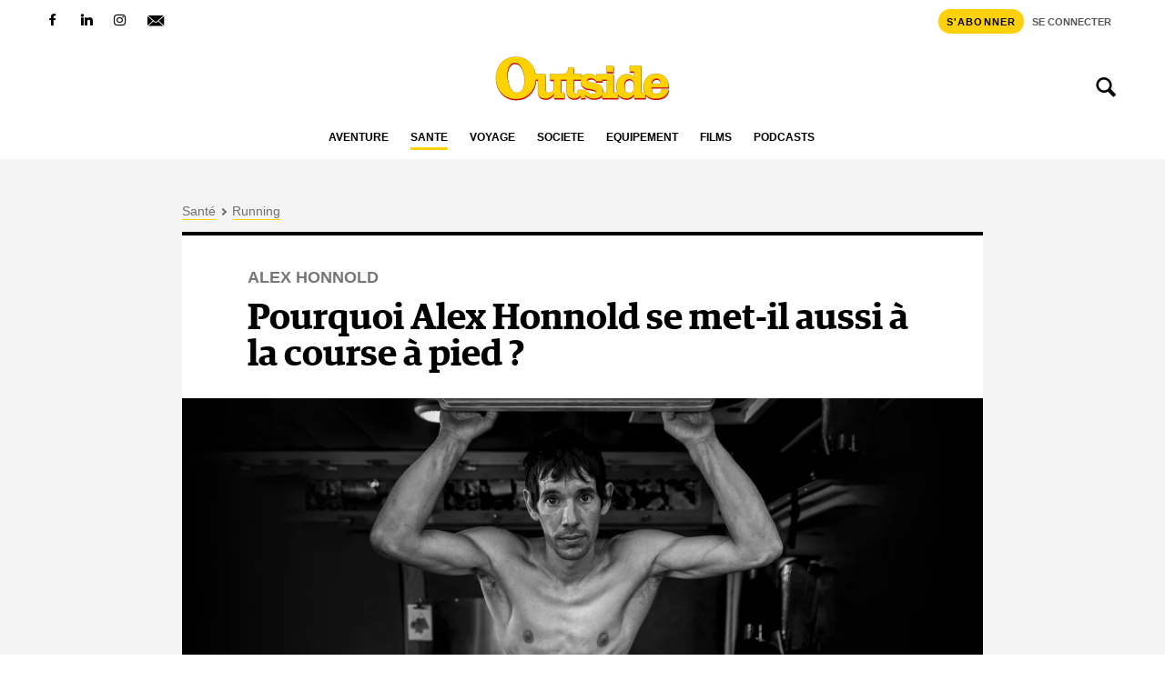

--- FILE ---
content_type: text/html; charset=UTF-8
request_url: https://www.outside.fr/pourquoi-alex-honnold-se-met-aussi-a-la-course-a-pied/
body_size: 38407
content:
<!doctype html>
<html lang="fr-FR">
<head><meta charset="UTF-8"><script>if(navigator.userAgent.match(/MSIE|Internet Explorer/i)||navigator.userAgent.match(/Trident\/7\..*?rv:11/i)){var href=document.location.href;if(!href.match(/[?&]nowprocket/)){if(href.indexOf("?")==-1){if(href.indexOf("#")==-1){document.location.href=href+"?nowprocket=1"}else{document.location.href=href.replace("#","?nowprocket=1#")}}else{if(href.indexOf("#")==-1){document.location.href=href+"&nowprocket=1"}else{document.location.href=href.replace("#","&nowprocket=1#")}}}}</script><script>(()=>{class RocketLazyLoadScripts{constructor(){this.v="2.0.4",this.userEvents=["keydown","keyup","mousedown","mouseup","mousemove","mouseover","mouseout","touchmove","touchstart","touchend","touchcancel","wheel","click","dblclick","input"],this.attributeEvents=["onblur","onclick","oncontextmenu","ondblclick","onfocus","onmousedown","onmouseenter","onmouseleave","onmousemove","onmouseout","onmouseover","onmouseup","onmousewheel","onscroll","onsubmit"]}async t(){this.i(),this.o(),/iP(ad|hone)/.test(navigator.userAgent)&&this.h(),this.u(),this.l(this),this.m(),this.k(this),this.p(this),this._(),await Promise.all([this.R(),this.L()]),this.lastBreath=Date.now(),this.S(this),this.P(),this.D(),this.O(),this.M(),await this.C(this.delayedScripts.normal),await this.C(this.delayedScripts.defer),await this.C(this.delayedScripts.async),await this.T(),await this.F(),await this.j(),await this.A(),window.dispatchEvent(new Event("rocket-allScriptsLoaded")),this.everythingLoaded=!0,this.lastTouchEnd&&await new Promise(t=>setTimeout(t,500-Date.now()+this.lastTouchEnd)),this.I(),this.H(),this.U(),this.W()}i(){this.CSPIssue=sessionStorage.getItem("rocketCSPIssue"),document.addEventListener("securitypolicyviolation",t=>{this.CSPIssue||"script-src-elem"!==t.violatedDirective||"data"!==t.blockedURI||(this.CSPIssue=!0,sessionStorage.setItem("rocketCSPIssue",!0))},{isRocket:!0})}o(){window.addEventListener("pageshow",t=>{this.persisted=t.persisted,this.realWindowLoadedFired=!0},{isRocket:!0}),window.addEventListener("pagehide",()=>{this.onFirstUserAction=null},{isRocket:!0})}h(){let t;function e(e){t=e}window.addEventListener("touchstart",e,{isRocket:!0}),window.addEventListener("touchend",function i(o){o.changedTouches[0]&&t.changedTouches[0]&&Math.abs(o.changedTouches[0].pageX-t.changedTouches[0].pageX)<10&&Math.abs(o.changedTouches[0].pageY-t.changedTouches[0].pageY)<10&&o.timeStamp-t.timeStamp<200&&(window.removeEventListener("touchstart",e,{isRocket:!0}),window.removeEventListener("touchend",i,{isRocket:!0}),"INPUT"===o.target.tagName&&"text"===o.target.type||(o.target.dispatchEvent(new TouchEvent("touchend",{target:o.target,bubbles:!0})),o.target.dispatchEvent(new MouseEvent("mouseover",{target:o.target,bubbles:!0})),o.target.dispatchEvent(new PointerEvent("click",{target:o.target,bubbles:!0,cancelable:!0,detail:1,clientX:o.changedTouches[0].clientX,clientY:o.changedTouches[0].clientY})),event.preventDefault()))},{isRocket:!0})}q(t){this.userActionTriggered||("mousemove"!==t.type||this.firstMousemoveIgnored?"keyup"===t.type||"mouseover"===t.type||"mouseout"===t.type||(this.userActionTriggered=!0,this.onFirstUserAction&&this.onFirstUserAction()):this.firstMousemoveIgnored=!0),"click"===t.type&&t.preventDefault(),t.stopPropagation(),t.stopImmediatePropagation(),"touchstart"===this.lastEvent&&"touchend"===t.type&&(this.lastTouchEnd=Date.now()),"click"===t.type&&(this.lastTouchEnd=0),this.lastEvent=t.type,t.composedPath&&t.composedPath()[0].getRootNode()instanceof ShadowRoot&&(t.rocketTarget=t.composedPath()[0]),this.savedUserEvents.push(t)}u(){this.savedUserEvents=[],this.userEventHandler=this.q.bind(this),this.userEvents.forEach(t=>window.addEventListener(t,this.userEventHandler,{passive:!1,isRocket:!0})),document.addEventListener("visibilitychange",this.userEventHandler,{isRocket:!0})}U(){this.userEvents.forEach(t=>window.removeEventListener(t,this.userEventHandler,{passive:!1,isRocket:!0})),document.removeEventListener("visibilitychange",this.userEventHandler,{isRocket:!0}),this.savedUserEvents.forEach(t=>{(t.rocketTarget||t.target).dispatchEvent(new window[t.constructor.name](t.type,t))})}m(){const t="return false",e=Array.from(this.attributeEvents,t=>"data-rocket-"+t),i="["+this.attributeEvents.join("],[")+"]",o="[data-rocket-"+this.attributeEvents.join("],[data-rocket-")+"]",s=(e,i,o)=>{o&&o!==t&&(e.setAttribute("data-rocket-"+i,o),e["rocket"+i]=new Function("event",o),e.setAttribute(i,t))};new MutationObserver(t=>{for(const n of t)"attributes"===n.type&&(n.attributeName.startsWith("data-rocket-")||this.everythingLoaded?n.attributeName.startsWith("data-rocket-")&&this.everythingLoaded&&this.N(n.target,n.attributeName.substring(12)):s(n.target,n.attributeName,n.target.getAttribute(n.attributeName))),"childList"===n.type&&n.addedNodes.forEach(t=>{if(t.nodeType===Node.ELEMENT_NODE)if(this.everythingLoaded)for(const i of[t,...t.querySelectorAll(o)])for(const t of i.getAttributeNames())e.includes(t)&&this.N(i,t.substring(12));else for(const e of[t,...t.querySelectorAll(i)])for(const t of e.getAttributeNames())this.attributeEvents.includes(t)&&s(e,t,e.getAttribute(t))})}).observe(document,{subtree:!0,childList:!0,attributeFilter:[...this.attributeEvents,...e]})}I(){this.attributeEvents.forEach(t=>{document.querySelectorAll("[data-rocket-"+t+"]").forEach(e=>{this.N(e,t)})})}N(t,e){const i=t.getAttribute("data-rocket-"+e);i&&(t.setAttribute(e,i),t.removeAttribute("data-rocket-"+e))}k(t){Object.defineProperty(HTMLElement.prototype,"onclick",{get(){return this.rocketonclick||null},set(e){this.rocketonclick=e,this.setAttribute(t.everythingLoaded?"onclick":"data-rocket-onclick","this.rocketonclick(event)")}})}S(t){function e(e,i){let o=e[i];e[i]=null,Object.defineProperty(e,i,{get:()=>o,set(s){t.everythingLoaded?o=s:e["rocket"+i]=o=s}})}e(document,"onreadystatechange"),e(window,"onload"),e(window,"onpageshow");try{Object.defineProperty(document,"readyState",{get:()=>t.rocketReadyState,set(e){t.rocketReadyState=e},configurable:!0}),document.readyState="loading"}catch(t){console.log("WPRocket DJE readyState conflict, bypassing")}}l(t){this.originalAddEventListener=EventTarget.prototype.addEventListener,this.originalRemoveEventListener=EventTarget.prototype.removeEventListener,this.savedEventListeners=[],EventTarget.prototype.addEventListener=function(e,i,o){o&&o.isRocket||!t.B(e,this)&&!t.userEvents.includes(e)||t.B(e,this)&&!t.userActionTriggered||e.startsWith("rocket-")||t.everythingLoaded?t.originalAddEventListener.call(this,e,i,o):(t.savedEventListeners.push({target:this,remove:!1,type:e,func:i,options:o}),"mouseenter"!==e&&"mouseleave"!==e||t.originalAddEventListener.call(this,e,t.savedUserEvents.push,o))},EventTarget.prototype.removeEventListener=function(e,i,o){o&&o.isRocket||!t.B(e,this)&&!t.userEvents.includes(e)||t.B(e,this)&&!t.userActionTriggered||e.startsWith("rocket-")||t.everythingLoaded?t.originalRemoveEventListener.call(this,e,i,o):t.savedEventListeners.push({target:this,remove:!0,type:e,func:i,options:o})}}J(t,e){this.savedEventListeners=this.savedEventListeners.filter(i=>{let o=i.type,s=i.target||window;return e!==o||t!==s||(this.B(o,s)&&(i.type="rocket-"+o),this.$(i),!1)})}H(){EventTarget.prototype.addEventListener=this.originalAddEventListener,EventTarget.prototype.removeEventListener=this.originalRemoveEventListener,this.savedEventListeners.forEach(t=>this.$(t))}$(t){t.remove?this.originalRemoveEventListener.call(t.target,t.type,t.func,t.options):this.originalAddEventListener.call(t.target,t.type,t.func,t.options)}p(t){let e;function i(e){return t.everythingLoaded?e:e.split(" ").map(t=>"load"===t||t.startsWith("load.")?"rocket-jquery-load":t).join(" ")}function o(o){function s(e){const s=o.fn[e];o.fn[e]=o.fn.init.prototype[e]=function(){return this[0]===window&&t.userActionTriggered&&("string"==typeof arguments[0]||arguments[0]instanceof String?arguments[0]=i(arguments[0]):"object"==typeof arguments[0]&&Object.keys(arguments[0]).forEach(t=>{const e=arguments[0][t];delete arguments[0][t],arguments[0][i(t)]=e})),s.apply(this,arguments),this}}if(o&&o.fn&&!t.allJQueries.includes(o)){const e={DOMContentLoaded:[],"rocket-DOMContentLoaded":[]};for(const t in e)document.addEventListener(t,()=>{e[t].forEach(t=>t())},{isRocket:!0});o.fn.ready=o.fn.init.prototype.ready=function(i){function s(){parseInt(o.fn.jquery)>2?setTimeout(()=>i.bind(document)(o)):i.bind(document)(o)}return"function"==typeof i&&(t.realDomReadyFired?!t.userActionTriggered||t.fauxDomReadyFired?s():e["rocket-DOMContentLoaded"].push(s):e.DOMContentLoaded.push(s)),o([])},s("on"),s("one"),s("off"),t.allJQueries.push(o)}e=o}t.allJQueries=[],o(window.jQuery),Object.defineProperty(window,"jQuery",{get:()=>e,set(t){o(t)}})}P(){const t=new Map;document.write=document.writeln=function(e){const i=document.currentScript,o=document.createRange(),s=i.parentElement;let n=t.get(i);void 0===n&&(n=i.nextSibling,t.set(i,n));const c=document.createDocumentFragment();o.setStart(c,0),c.appendChild(o.createContextualFragment(e)),s.insertBefore(c,n)}}async R(){return new Promise(t=>{this.userActionTriggered?t():this.onFirstUserAction=t})}async L(){return new Promise(t=>{document.addEventListener("DOMContentLoaded",()=>{this.realDomReadyFired=!0,t()},{isRocket:!0})})}async j(){return this.realWindowLoadedFired?Promise.resolve():new Promise(t=>{window.addEventListener("load",t,{isRocket:!0})})}M(){this.pendingScripts=[];this.scriptsMutationObserver=new MutationObserver(t=>{for(const e of t)e.addedNodes.forEach(t=>{"SCRIPT"!==t.tagName||t.noModule||t.isWPRocket||this.pendingScripts.push({script:t,promise:new Promise(e=>{const i=()=>{const i=this.pendingScripts.findIndex(e=>e.script===t);i>=0&&this.pendingScripts.splice(i,1),e()};t.addEventListener("load",i,{isRocket:!0}),t.addEventListener("error",i,{isRocket:!0}),setTimeout(i,1e3)})})})}),this.scriptsMutationObserver.observe(document,{childList:!0,subtree:!0})}async F(){await this.X(),this.pendingScripts.length?(await this.pendingScripts[0].promise,await this.F()):this.scriptsMutationObserver.disconnect()}D(){this.delayedScripts={normal:[],async:[],defer:[]},document.querySelectorAll("script[type$=rocketlazyloadscript]").forEach(t=>{t.hasAttribute("data-rocket-src")?t.hasAttribute("async")&&!1!==t.async?this.delayedScripts.async.push(t):t.hasAttribute("defer")&&!1!==t.defer||"module"===t.getAttribute("data-rocket-type")?this.delayedScripts.defer.push(t):this.delayedScripts.normal.push(t):this.delayedScripts.normal.push(t)})}async _(){await this.L();let t=[];document.querySelectorAll("script[type$=rocketlazyloadscript][data-rocket-src]").forEach(e=>{let i=e.getAttribute("data-rocket-src");if(i&&!i.startsWith("data:")){i.startsWith("//")&&(i=location.protocol+i);try{const o=new URL(i).origin;o!==location.origin&&t.push({src:o,crossOrigin:e.crossOrigin||"module"===e.getAttribute("data-rocket-type")})}catch(t){}}}),t=[...new Map(t.map(t=>[JSON.stringify(t),t])).values()],this.Y(t,"preconnect")}async G(t){if(await this.K(),!0!==t.noModule||!("noModule"in HTMLScriptElement.prototype))return new Promise(e=>{let i;function o(){(i||t).setAttribute("data-rocket-status","executed"),e()}try{if(navigator.userAgent.includes("Firefox/")||""===navigator.vendor||this.CSPIssue)i=document.createElement("script"),[...t.attributes].forEach(t=>{let e=t.nodeName;"type"!==e&&("data-rocket-type"===e&&(e="type"),"data-rocket-src"===e&&(e="src"),i.setAttribute(e,t.nodeValue))}),t.text&&(i.text=t.text),t.nonce&&(i.nonce=t.nonce),i.hasAttribute("src")?(i.addEventListener("load",o,{isRocket:!0}),i.addEventListener("error",()=>{i.setAttribute("data-rocket-status","failed-network"),e()},{isRocket:!0}),setTimeout(()=>{i.isConnected||e()},1)):(i.text=t.text,o()),i.isWPRocket=!0,t.parentNode.replaceChild(i,t);else{const i=t.getAttribute("data-rocket-type"),s=t.getAttribute("data-rocket-src");i?(t.type=i,t.removeAttribute("data-rocket-type")):t.removeAttribute("type"),t.addEventListener("load",o,{isRocket:!0}),t.addEventListener("error",i=>{this.CSPIssue&&i.target.src.startsWith("data:")?(console.log("WPRocket: CSP fallback activated"),t.removeAttribute("src"),this.G(t).then(e)):(t.setAttribute("data-rocket-status","failed-network"),e())},{isRocket:!0}),s?(t.fetchPriority="high",t.removeAttribute("data-rocket-src"),t.src=s):t.src="data:text/javascript;base64,"+window.btoa(unescape(encodeURIComponent(t.text)))}}catch(i){t.setAttribute("data-rocket-status","failed-transform"),e()}});t.setAttribute("data-rocket-status","skipped")}async C(t){const e=t.shift();return e?(e.isConnected&&await this.G(e),this.C(t)):Promise.resolve()}O(){this.Y([...this.delayedScripts.normal,...this.delayedScripts.defer,...this.delayedScripts.async],"preload")}Y(t,e){this.trash=this.trash||[];let i=!0;var o=document.createDocumentFragment();t.forEach(t=>{const s=t.getAttribute&&t.getAttribute("data-rocket-src")||t.src;if(s&&!s.startsWith("data:")){const n=document.createElement("link");n.href=s,n.rel=e,"preconnect"!==e&&(n.as="script",n.fetchPriority=i?"high":"low"),t.getAttribute&&"module"===t.getAttribute("data-rocket-type")&&(n.crossOrigin=!0),t.crossOrigin&&(n.crossOrigin=t.crossOrigin),t.integrity&&(n.integrity=t.integrity),t.nonce&&(n.nonce=t.nonce),o.appendChild(n),this.trash.push(n),i=!1}}),document.head.appendChild(o)}W(){this.trash.forEach(t=>t.remove())}async T(){try{document.readyState="interactive"}catch(t){}this.fauxDomReadyFired=!0;try{await this.K(),this.J(document,"readystatechange"),document.dispatchEvent(new Event("rocket-readystatechange")),await this.K(),document.rocketonreadystatechange&&document.rocketonreadystatechange(),await this.K(),this.J(document,"DOMContentLoaded"),document.dispatchEvent(new Event("rocket-DOMContentLoaded")),await this.K(),this.J(window,"DOMContentLoaded"),window.dispatchEvent(new Event("rocket-DOMContentLoaded"))}catch(t){console.error(t)}}async A(){try{document.readyState="complete"}catch(t){}try{await this.K(),this.J(document,"readystatechange"),document.dispatchEvent(new Event("rocket-readystatechange")),await this.K(),document.rocketonreadystatechange&&document.rocketonreadystatechange(),await this.K(),this.J(window,"load"),window.dispatchEvent(new Event("rocket-load")),await this.K(),window.rocketonload&&window.rocketonload(),await this.K(),this.allJQueries.forEach(t=>t(window).trigger("rocket-jquery-load")),await this.K(),this.J(window,"pageshow");const t=new Event("rocket-pageshow");t.persisted=this.persisted,window.dispatchEvent(t),await this.K(),window.rocketonpageshow&&window.rocketonpageshow({persisted:this.persisted})}catch(t){console.error(t)}}async K(){Date.now()-this.lastBreath>45&&(await this.X(),this.lastBreath=Date.now())}async X(){return document.hidden?new Promise(t=>setTimeout(t)):new Promise(t=>requestAnimationFrame(t))}B(t,e){return e===document&&"readystatechange"===t||(e===document&&"DOMContentLoaded"===t||(e===window&&"DOMContentLoaded"===t||(e===window&&"load"===t||e===window&&"pageshow"===t)))}static run(){(new RocketLazyLoadScripts).t()}}RocketLazyLoadScripts.run()})();</script>
	
	<meta name="viewport" content="width=device-width, initial-scale=1, shrink-to-fit=no">
	<link rel="profile" href="http://gmpg.org/xfn/11">

	<meta name='robots' content='index, follow, max-image-preview:large, max-snippet:-1, max-video-preview:-1' />

	<!-- This site is optimized with the Yoast SEO Premium plugin v26.8 (Yoast SEO v26.8) - https://yoast.com/product/yoast-seo-premium-wordpress/ -->
	<title>Pourquoi Alex Honnold se met-il aussi à la course à pied ?</title>
<style id="wpr-usedcss">img:is([sizes=auto i],[sizes^="auto," i]){contain-intrinsic-size:3000px 1500px}:where(.wp-block-button__link){border-radius:9999px;box-shadow:none;padding:calc(.667em + 2px) calc(1.333em + 2px);text-decoration:none}:root :where(.wp-block-button .wp-block-button__link.is-style-outline),:root :where(.wp-block-button.is-style-outline>.wp-block-button__link){border:2px solid;padding:.667em 1.333em}:root :where(.wp-block-button .wp-block-button__link.is-style-outline:not(.has-text-color)),:root :where(.wp-block-button.is-style-outline>.wp-block-button__link:not(.has-text-color)){color:currentColor}:root :where(.wp-block-button .wp-block-button__link.is-style-outline:not(.has-background)),:root :where(.wp-block-button.is-style-outline>.wp-block-button__link:not(.has-background)){background-color:initial;background-image:none}:where(.wp-block-calendar table:not(.has-background) th){background:#ddd}:where(.wp-block-columns){margin-bottom:1.75em}:where(.wp-block-columns.has-background){padding:1.25em 2.375em}:where(.wp-block-post-comments input[type=submit]){border:none}:where(.wp-block-cover-image:not(.has-text-color)),:where(.wp-block-cover:not(.has-text-color)){color:#fff}:where(.wp-block-cover-image.is-light:not(.has-text-color)),:where(.wp-block-cover.is-light:not(.has-text-color)){color:#000}:root :where(.wp-block-cover h1:not(.has-text-color)),:root :where(.wp-block-cover h2:not(.has-text-color)),:root :where(.wp-block-cover h3:not(.has-text-color)),:root :where(.wp-block-cover h4:not(.has-text-color)),:root :where(.wp-block-cover h5:not(.has-text-color)),:root :where(.wp-block-cover h6:not(.has-text-color)),:root :where(.wp-block-cover p:not(.has-text-color)){color:inherit}:where(.wp-block-file){margin-bottom:1.5em}:where(.wp-block-file__button){border-radius:2em;display:inline-block;padding:.5em 1em}:where(.wp-block-file__button):is(a):active,:where(.wp-block-file__button):is(a):focus,:where(.wp-block-file__button):is(a):hover,:where(.wp-block-file__button):is(a):visited{box-shadow:none;color:#fff;opacity:.85;text-decoration:none}:where(.wp-block-group.wp-block-group-is-layout-constrained){position:relative}:root :where(.wp-block-image.is-style-rounded img,.wp-block-image .is-style-rounded img){border-radius:9999px}:where(.wp-block-latest-comments:not([style*=line-height] .wp-block-latest-comments__comment)){line-height:1.1}:where(.wp-block-latest-comments:not([style*=line-height] .wp-block-latest-comments__comment-excerpt p)){line-height:1.8}:root :where(.wp-block-latest-posts.is-grid){padding:0}:root :where(.wp-block-latest-posts.wp-block-latest-posts__list){padding-left:0}ul{box-sizing:border-box}:root :where(.wp-block-list.has-background){padding:1.25em 2.375em}:where(.wp-block-navigation.has-background .wp-block-navigation-item a:not(.wp-element-button)),:where(.wp-block-navigation.has-background .wp-block-navigation-submenu a:not(.wp-element-button)){padding:.5em 1em}:where(.wp-block-navigation .wp-block-navigation__submenu-container .wp-block-navigation-item a:not(.wp-element-button)),:where(.wp-block-navigation .wp-block-navigation__submenu-container .wp-block-navigation-submenu a:not(.wp-element-button)),:where(.wp-block-navigation .wp-block-navigation__submenu-container .wp-block-navigation-submenu button.wp-block-navigation-item__content),:where(.wp-block-navigation .wp-block-navigation__submenu-container .wp-block-pages-list__item button.wp-block-navigation-item__content){padding:.5em 1em}:root :where(p.has-background){padding:1.25em 2.375em}:where(p.has-text-color:not(.has-link-color)) a{color:inherit}:where(.wp-block-post-comments-form) input:not([type=submit]),:where(.wp-block-post-comments-form) textarea{border:1px solid #949494;font-family:inherit;font-size:1em}:where(.wp-block-post-comments-form) input:where(:not([type=submit]):not([type=checkbox])),:where(.wp-block-post-comments-form) textarea{padding:calc(.667em + 2px)}:where(.wp-block-post-excerpt){box-sizing:border-box;margin-bottom:var(--wp--style--block-gap);margin-top:var(--wp--style--block-gap)}:where(.wp-block-preformatted.has-background){padding:1.25em 2.375em}:where(.wp-block-search__button){border:1px solid #ccc;padding:6px 10px}:where(.wp-block-search__input){font-family:inherit;font-size:inherit;font-style:inherit;font-weight:inherit;letter-spacing:inherit;line-height:inherit;text-transform:inherit}:where(.wp-block-search__button-inside .wp-block-search__inside-wrapper){border:1px solid #949494;box-sizing:border-box;padding:4px}:where(.wp-block-search__button-inside .wp-block-search__inside-wrapper) .wp-block-search__input{border:none;border-radius:0;padding:0 4px}:where(.wp-block-search__button-inside .wp-block-search__inside-wrapper) .wp-block-search__input:focus{outline:0}:where(.wp-block-search__button-inside .wp-block-search__inside-wrapper) :where(.wp-block-search__button){padding:4px 8px}:root :where(.wp-block-separator.is-style-dots){height:auto;line-height:1;text-align:center}:root :where(.wp-block-separator.is-style-dots):before{color:currentColor;content:"···";font-family:serif;font-size:1.5em;letter-spacing:2em;padding-left:2em}:root :where(.wp-block-site-logo.is-style-rounded){border-radius:9999px}:where(.wp-block-social-links:not(.is-style-logos-only)) .wp-social-link{background-color:#f0f0f0;color:#444}:where(.wp-block-social-links:not(.is-style-logos-only)) .wp-social-link-amazon{background-color:#f90;color:#fff}:where(.wp-block-social-links:not(.is-style-logos-only)) .wp-social-link-bandcamp{background-color:#1ea0c3;color:#fff}:where(.wp-block-social-links:not(.is-style-logos-only)) .wp-social-link-behance{background-color:#0757fe;color:#fff}:where(.wp-block-social-links:not(.is-style-logos-only)) .wp-social-link-bluesky{background-color:#0a7aff;color:#fff}:where(.wp-block-social-links:not(.is-style-logos-only)) .wp-social-link-codepen{background-color:#1e1f26;color:#fff}:where(.wp-block-social-links:not(.is-style-logos-only)) .wp-social-link-deviantart{background-color:#02e49b;color:#fff}:where(.wp-block-social-links:not(.is-style-logos-only)) .wp-social-link-discord{background-color:#5865f2;color:#fff}:where(.wp-block-social-links:not(.is-style-logos-only)) .wp-social-link-dribbble{background-color:#e94c89;color:#fff}:where(.wp-block-social-links:not(.is-style-logos-only)) .wp-social-link-dropbox{background-color:#4280ff;color:#fff}:where(.wp-block-social-links:not(.is-style-logos-only)) .wp-social-link-etsy{background-color:#f45800;color:#fff}:where(.wp-block-social-links:not(.is-style-logos-only)) .wp-social-link-facebook{background-color:#0866ff;color:#fff}:where(.wp-block-social-links:not(.is-style-logos-only)) .wp-social-link-fivehundredpx{background-color:#000;color:#fff}:where(.wp-block-social-links:not(.is-style-logos-only)) .wp-social-link-flickr{background-color:#0461dd;color:#fff}:where(.wp-block-social-links:not(.is-style-logos-only)) .wp-social-link-foursquare{background-color:#e65678;color:#fff}:where(.wp-block-social-links:not(.is-style-logos-only)) .wp-social-link-github{background-color:#24292d;color:#fff}:where(.wp-block-social-links:not(.is-style-logos-only)) .wp-social-link-goodreads{background-color:#eceadd;color:#382110}:where(.wp-block-social-links:not(.is-style-logos-only)) .wp-social-link-google{background-color:#ea4434;color:#fff}:where(.wp-block-social-links:not(.is-style-logos-only)) .wp-social-link-gravatar{background-color:#1d4fc4;color:#fff}:where(.wp-block-social-links:not(.is-style-logos-only)) .wp-social-link-instagram{background-color:#f00075;color:#fff}:where(.wp-block-social-links:not(.is-style-logos-only)) .wp-social-link-lastfm{background-color:#e21b24;color:#fff}:where(.wp-block-social-links:not(.is-style-logos-only)) .wp-social-link-linkedin{background-color:#0d66c2;color:#fff}:where(.wp-block-social-links:not(.is-style-logos-only)) .wp-social-link-mastodon{background-color:#3288d4;color:#fff}:where(.wp-block-social-links:not(.is-style-logos-only)) .wp-social-link-medium{background-color:#000;color:#fff}:where(.wp-block-social-links:not(.is-style-logos-only)) .wp-social-link-meetup{background-color:#f6405f;color:#fff}:where(.wp-block-social-links:not(.is-style-logos-only)) .wp-social-link-patreon{background-color:#000;color:#fff}:where(.wp-block-social-links:not(.is-style-logos-only)) .wp-social-link-pinterest{background-color:#e60122;color:#fff}:where(.wp-block-social-links:not(.is-style-logos-only)) .wp-social-link-pocket{background-color:#ef4155;color:#fff}:where(.wp-block-social-links:not(.is-style-logos-only)) .wp-social-link-reddit{background-color:#ff4500;color:#fff}:where(.wp-block-social-links:not(.is-style-logos-only)) .wp-social-link-skype{background-color:#0478d7;color:#fff}:where(.wp-block-social-links:not(.is-style-logos-only)) .wp-social-link-snapchat{background-color:#fefc00;color:#fff;stroke:#000}:where(.wp-block-social-links:not(.is-style-logos-only)) .wp-social-link-soundcloud{background-color:#ff5600;color:#fff}:where(.wp-block-social-links:not(.is-style-logos-only)) .wp-social-link-spotify{background-color:#1bd760;color:#fff}:where(.wp-block-social-links:not(.is-style-logos-only)) .wp-social-link-telegram{background-color:#2aabee;color:#fff}:where(.wp-block-social-links:not(.is-style-logos-only)) .wp-social-link-threads{background-color:#000;color:#fff}:where(.wp-block-social-links:not(.is-style-logos-only)) .wp-social-link-tiktok{background-color:#000;color:#fff}:where(.wp-block-social-links:not(.is-style-logos-only)) .wp-social-link-tumblr{background-color:#011835;color:#fff}:where(.wp-block-social-links:not(.is-style-logos-only)) .wp-social-link-twitch{background-color:#6440a4;color:#fff}:where(.wp-block-social-links:not(.is-style-logos-only)) .wp-social-link-twitter{background-color:#1da1f2;color:#fff}:where(.wp-block-social-links:not(.is-style-logos-only)) .wp-social-link-vimeo{background-color:#1eb7ea;color:#fff}:where(.wp-block-social-links:not(.is-style-logos-only)) .wp-social-link-vk{background-color:#4680c2;color:#fff}:where(.wp-block-social-links:not(.is-style-logos-only)) .wp-social-link-wordpress{background-color:#3499cd;color:#fff}:where(.wp-block-social-links:not(.is-style-logos-only)) .wp-social-link-whatsapp{background-color:#25d366;color:#fff}:where(.wp-block-social-links:not(.is-style-logos-only)) .wp-social-link-x{background-color:#000;color:#fff}:where(.wp-block-social-links:not(.is-style-logos-only)) .wp-social-link-yelp{background-color:#d32422;color:#fff}:where(.wp-block-social-links:not(.is-style-logos-only)) .wp-social-link-youtube{background-color:red;color:#fff}:where(.wp-block-social-links.is-style-logos-only) .wp-social-link{background:0 0}:where(.wp-block-social-links.is-style-logos-only) .wp-social-link svg{height:1.25em;width:1.25em}:where(.wp-block-social-links.is-style-logos-only) .wp-social-link-amazon{color:#f90}:where(.wp-block-social-links.is-style-logos-only) .wp-social-link-bandcamp{color:#1ea0c3}:where(.wp-block-social-links.is-style-logos-only) .wp-social-link-behance{color:#0757fe}:where(.wp-block-social-links.is-style-logos-only) .wp-social-link-bluesky{color:#0a7aff}:where(.wp-block-social-links.is-style-logos-only) .wp-social-link-codepen{color:#1e1f26}:where(.wp-block-social-links.is-style-logos-only) .wp-social-link-deviantart{color:#02e49b}:where(.wp-block-social-links.is-style-logos-only) .wp-social-link-discord{color:#5865f2}:where(.wp-block-social-links.is-style-logos-only) .wp-social-link-dribbble{color:#e94c89}:where(.wp-block-social-links.is-style-logos-only) .wp-social-link-dropbox{color:#4280ff}:where(.wp-block-social-links.is-style-logos-only) .wp-social-link-etsy{color:#f45800}:where(.wp-block-social-links.is-style-logos-only) .wp-social-link-facebook{color:#0866ff}:where(.wp-block-social-links.is-style-logos-only) .wp-social-link-fivehundredpx{color:#000}:where(.wp-block-social-links.is-style-logos-only) .wp-social-link-flickr{color:#0461dd}:where(.wp-block-social-links.is-style-logos-only) .wp-social-link-foursquare{color:#e65678}:where(.wp-block-social-links.is-style-logos-only) .wp-social-link-github{color:#24292d}:where(.wp-block-social-links.is-style-logos-only) .wp-social-link-goodreads{color:#382110}:where(.wp-block-social-links.is-style-logos-only) .wp-social-link-google{color:#ea4434}:where(.wp-block-social-links.is-style-logos-only) .wp-social-link-gravatar{color:#1d4fc4}:where(.wp-block-social-links.is-style-logos-only) .wp-social-link-instagram{color:#f00075}:where(.wp-block-social-links.is-style-logos-only) .wp-social-link-lastfm{color:#e21b24}:where(.wp-block-social-links.is-style-logos-only) .wp-social-link-linkedin{color:#0d66c2}:where(.wp-block-social-links.is-style-logos-only) .wp-social-link-mastodon{color:#3288d4}:where(.wp-block-social-links.is-style-logos-only) .wp-social-link-medium{color:#000}:where(.wp-block-social-links.is-style-logos-only) .wp-social-link-meetup{color:#f6405f}:where(.wp-block-social-links.is-style-logos-only) .wp-social-link-patreon{color:#000}:where(.wp-block-social-links.is-style-logos-only) .wp-social-link-pinterest{color:#e60122}:where(.wp-block-social-links.is-style-logos-only) .wp-social-link-pocket{color:#ef4155}:where(.wp-block-social-links.is-style-logos-only) .wp-social-link-reddit{color:#ff4500}:where(.wp-block-social-links.is-style-logos-only) .wp-social-link-skype{color:#0478d7}:where(.wp-block-social-links.is-style-logos-only) .wp-social-link-snapchat{color:#fff;stroke:#000}:where(.wp-block-social-links.is-style-logos-only) .wp-social-link-soundcloud{color:#ff5600}:where(.wp-block-social-links.is-style-logos-only) .wp-social-link-spotify{color:#1bd760}:where(.wp-block-social-links.is-style-logos-only) .wp-social-link-telegram{color:#2aabee}:where(.wp-block-social-links.is-style-logos-only) .wp-social-link-threads{color:#000}:where(.wp-block-social-links.is-style-logos-only) .wp-social-link-tiktok{color:#000}:where(.wp-block-social-links.is-style-logos-only) .wp-social-link-tumblr{color:#011835}:where(.wp-block-social-links.is-style-logos-only) .wp-social-link-twitch{color:#6440a4}:where(.wp-block-social-links.is-style-logos-only) .wp-social-link-twitter{color:#1da1f2}:where(.wp-block-social-links.is-style-logos-only) .wp-social-link-vimeo{color:#1eb7ea}:where(.wp-block-social-links.is-style-logos-only) .wp-social-link-vk{color:#4680c2}:where(.wp-block-social-links.is-style-logos-only) .wp-social-link-whatsapp{color:#25d366}:where(.wp-block-social-links.is-style-logos-only) .wp-social-link-wordpress{color:#3499cd}:where(.wp-block-social-links.is-style-logos-only) .wp-social-link-x{color:#000}:where(.wp-block-social-links.is-style-logos-only) .wp-social-link-yelp{color:#d32422}:where(.wp-block-social-links.is-style-logos-only) .wp-social-link-youtube{color:red}:root :where(.wp-block-social-links .wp-social-link a){padding:.25em}:root :where(.wp-block-social-links.is-style-logos-only .wp-social-link a){padding:0}:root :where(.wp-block-social-links.is-style-pill-shape .wp-social-link a){padding-left:.6666666667em;padding-right:.6666666667em}:root :where(.wp-block-tag-cloud.is-style-outline){display:flex;flex-wrap:wrap;gap:1ch}:root :where(.wp-block-tag-cloud.is-style-outline a){border:1px solid;font-size:unset!important;margin-right:0;padding:1ch 2ch;text-decoration:none!important}:root :where(.wp-block-table-of-contents){box-sizing:border-box}:where(.wp-block-term-description){box-sizing:border-box;margin-bottom:var(--wp--style--block-gap);margin-top:var(--wp--style--block-gap)}:where(pre.wp-block-verse){font-family:inherit}:root{--wp--preset--font-size--normal:16px;--wp--preset--font-size--huge:42px}.screen-reader-text{border:0;clip-path:inset(50%);height:1px;margin:-1px;overflow:hidden;padding:0;position:absolute;width:1px;word-wrap:normal!important}.screen-reader-text:focus{background-color:#ddd;clip-path:none;color:#444;display:block;font-size:1em;height:auto;left:5px;line-height:normal;padding:15px 23px 14px;text-decoration:none;top:5px;width:auto;z-index:100000}html :where(.has-border-color){border-style:solid}html :where([style*=border-top-color]){border-top-style:solid}html :where([style*=border-right-color]){border-right-style:solid}html :where([style*=border-bottom-color]){border-bottom-style:solid}html :where([style*=border-left-color]){border-left-style:solid}html :where([style*=border-width]){border-style:solid}html :where([style*=border-top-width]){border-top-style:solid}html :where([style*=border-right-width]){border-right-style:solid}html :where([style*=border-bottom-width]){border-bottom-style:solid}html :where([style*=border-left-width]){border-left-style:solid}html :where(img[class*=wp-image-]){height:auto;max-width:100%}:where(figure){margin:0 0 1em}html :where(.is-position-sticky){--wp-admin--admin-bar--position-offset:var(--wp-admin--admin-bar--height,0px)}@media screen and (max-width:600px){html :where(.is-position-sticky){--wp-admin--admin-bar--position-offset:0px}}:root :where(.wp-block-image figcaption){color:#555;font-size:13px;text-align:center}:where(.wp-block-group.has-background){padding:1.25em 2.375em}:root :where(.wp-block-template-part.has-background){margin-bottom:0;margin-top:0;padding:1.25em 2.375em}:root{--wp--preset--aspect-ratio--square:1;--wp--preset--aspect-ratio--4-3:4/3;--wp--preset--aspect-ratio--3-4:3/4;--wp--preset--aspect-ratio--3-2:3/2;--wp--preset--aspect-ratio--2-3:2/3;--wp--preset--aspect-ratio--16-9:16/9;--wp--preset--aspect-ratio--9-16:9/16;--wp--preset--color--black:#000000;--wp--preset--color--cyan-bluish-gray:#abb8c3;--wp--preset--color--white:#ffffff;--wp--preset--color--pale-pink:#f78da7;--wp--preset--color--vivid-red:#cf2e2e;--wp--preset--color--luminous-vivid-orange:#ff6900;--wp--preset--color--luminous-vivid-amber:#fcb900;--wp--preset--color--light-green-cyan:#7bdcb5;--wp--preset--color--vivid-green-cyan:#00d084;--wp--preset--color--pale-cyan-blue:#8ed1fc;--wp--preset--color--vivid-cyan-blue:#0693e3;--wp--preset--color--vivid-purple:#9b51e0;--wp--preset--color--strong-blue:#0073aa;--wp--preset--color--lighter-blue:#229fd8;--wp--preset--color--very-light-gray:#eee;--wp--preset--color--very-dark-gray:#444;--wp--preset--gradient--vivid-cyan-blue-to-vivid-purple:linear-gradient(135deg,rgba(6, 147, 227, 1) 0%,rgb(155, 81, 224) 100%);--wp--preset--gradient--light-green-cyan-to-vivid-green-cyan:linear-gradient(135deg,rgb(122, 220, 180) 0%,rgb(0, 208, 130) 100%);--wp--preset--gradient--luminous-vivid-amber-to-luminous-vivid-orange:linear-gradient(135deg,rgba(252, 185, 0, 1) 0%,rgba(255, 105, 0, 1) 100%);--wp--preset--gradient--luminous-vivid-orange-to-vivid-red:linear-gradient(135deg,rgba(255, 105, 0, 1) 0%,rgb(207, 46, 46) 100%);--wp--preset--gradient--very-light-gray-to-cyan-bluish-gray:linear-gradient(135deg,rgb(238, 238, 238) 0%,rgb(169, 184, 195) 100%);--wp--preset--gradient--cool-to-warm-spectrum:linear-gradient(135deg,rgb(74, 234, 220) 0%,rgb(151, 120, 209) 20%,rgb(207, 42, 186) 40%,rgb(238, 44, 130) 60%,rgb(251, 105, 98) 80%,rgb(254, 248, 76) 100%);--wp--preset--gradient--blush-light-purple:linear-gradient(135deg,rgb(255, 206, 236) 0%,rgb(152, 150, 240) 100%);--wp--preset--gradient--blush-bordeaux:linear-gradient(135deg,rgb(254, 205, 165) 0%,rgb(254, 45, 45) 50%,rgb(107, 0, 62) 100%);--wp--preset--gradient--luminous-dusk:linear-gradient(135deg,rgb(255, 203, 112) 0%,rgb(199, 81, 192) 50%,rgb(65, 88, 208) 100%);--wp--preset--gradient--pale-ocean:linear-gradient(135deg,rgb(255, 245, 203) 0%,rgb(182, 227, 212) 50%,rgb(51, 167, 181) 100%);--wp--preset--gradient--electric-grass:linear-gradient(135deg,rgb(202, 248, 128) 0%,rgb(113, 206, 126) 100%);--wp--preset--gradient--midnight:linear-gradient(135deg,rgb(2, 3, 129) 0%,rgb(40, 116, 252) 100%);--wp--preset--font-size--small:13px;--wp--preset--font-size--medium:20px;--wp--preset--font-size--large:36px;--wp--preset--font-size--x-large:42px;--wp--preset--spacing--20:0.44rem;--wp--preset--spacing--30:0.67rem;--wp--preset--spacing--40:1rem;--wp--preset--spacing--50:1.5rem;--wp--preset--spacing--60:2.25rem;--wp--preset--spacing--70:3.38rem;--wp--preset--spacing--80:5.06rem;--wp--preset--shadow--natural:6px 6px 9px rgba(0, 0, 0, .2);--wp--preset--shadow--deep:12px 12px 50px rgba(0, 0, 0, .4);--wp--preset--shadow--sharp:6px 6px 0px rgba(0, 0, 0, .2);--wp--preset--shadow--outlined:6px 6px 0px -3px rgba(255, 255, 255, 1),6px 6px rgba(0, 0, 0, 1);--wp--preset--shadow--crisp:6px 6px 0px rgba(0, 0, 0, 1)}:where(.is-layout-flex){gap:.5em}:where(.is-layout-grid){gap:.5em}:where(.wp-block-post-template.is-layout-flex){gap:1.25em}:where(.wp-block-post-template.is-layout-grid){gap:1.25em}:where(.wp-block-columns.is-layout-flex){gap:2em}:where(.wp-block-columns.is-layout-grid){gap:2em}:root :where(.wp-block-pullquote){font-size:1.5em;line-height:1.6}[class*=" icomoon-"],[class^=icomoon-]{font-family:icomoon!important;speak:none;font-style:normal;font-weight:400;font-variant:normal;text-transform:none;line-height:1;-webkit-font-smoothing:antialiased;-moz-osx-font-smoothing:grayscale}.icomoon-cross:before{content:"\ea0f"}.icomoon-checkmark:before{content:"\ea10"}@font-face{font-family:outicon;src:url('https://www.outside.fr/wp-content/themes/outside/typos/outicon/fonts/outicon.eot?ad5xeg');src:url('https://www.outside.fr/wp-content/themes/outside/typos/outicon/fonts/outicon.eot?ad5xeg#iefix') format('embedded-opentype'),url('https://www.outside.fr/wp-content/themes/outside/typos/outicon/fonts/outicon.ttf?ad5xeg') format('truetype'),url('https://www.outside.fr/wp-content/themes/outside/typos/outicon/fonts/outicon.woff?ad5xeg') format('woff'),url('https://www.outside.fr/wp-content/themes/outside/typos/outicon/fonts/outicon.svg?ad5xeg#outicon') format('svg');font-weight:400;font-style:normal;font-display:swap}[class*=" outicon-"],[class^=outicon-]{font-family:outicon!important;speak:never;font-style:normal;font-weight:400;font-variant:normal;text-transform:none;line-height:1;-webkit-font-smoothing:antialiased;-moz-osx-font-smoothing:grayscale}.outicon-check:before{content:"\e902"}.outicon-clock:before{content:"\e903"}.outicon-close:before{content:"\e904"}.outicon-closebox:before{content:"\e905"}.outicon-facebook:before{content:"\e906"}.outicon-instagram:before{content:"\e908"}.outicon-newsletter:before{content:"\e90b"}.outicon-outside:before{content:"\e90c"}.outicon-linkedin:before{content:"\e912"}@font-face{font-display:swap;font-family:guardian-semibold;src:url('https://www.outside.fr/wp-content/themes/outside/typos/guardian/GuardianEgyp-Semibold-Web.woff') format('woff');font-weight:400;font-style:normal}@font-face{font-display:swap;font-family:outside;src:url('https://www.outside.fr/wp-content/themes/outside/typos/outside.eot?7ol3yx');src:url('https://www.outside.fr/wp-content/themes/outside/typos/outside.eot?7ol3yx#iefix') format('embedded-opentype'),url('https://www.outside.fr/wp-content/themes/outside/typos/outside.ttf?7ol3yx') format('truetype'),url('https://www.outside.fr/wp-content/themes/outside/typos/outside.woff?7ol3yx') format('woff'),url('https://www.outside.fr/wp-content/themes/outside/typos/outside.svg?7ol3yx#outside') format('svg');font-weight:400;font-style:normal}:root{--top-header-height:175px}i{font-family:outside!important;speak:none;font-style:normal;font-weight:400;font-variant:normal;text-transform:none;line-height:1;-webkit-font-smoothing:antialiased;-moz-osx-font-smoothing:grayscale}.icon-picto_facebook:before{content:"\e902"}.icon-picto_mail:before{content:"\e905"}.icon-picto_rss:before{content:"\e907"}.icon-picto_search:before{content:"\e908"}.icon-picto_twitter:before{content:"\e90a"}*{outline:0;margin:0;padding:0;-webkit-box-sizing:border-box;-moz-box-sizing:border-box;box-sizing:border-box}html{margin:0;padding:0}body{background:#fff;font-family:arial,sans-serif;font-size:62.5%;color:#000}h1,h2{margin:0;border:none;font-family:guardian-semibold,Georgia,serif;font-weight:400;letter-spacing:normal}ul{margin:0;padding:0;list-style:none;line-height:1.3em}img{border:none}a,a:link{outline:0;text-decoration:none;color:#000;-webkit-transition:.5s;-moz-transition:.5s;-ms-transition:.5s;-o-transition:.5s;transition:all .5s}a:visited{text-decoration:none;color:#000}a:focus,a:hover{outline:0;color:#8a312d;text-decoration:none}input,textarea{font-family:arial,sans-serif}input[type=password]:focus,input[type=text]:focus,textarea:focus{outline:0;background-color:#f1f1ed}.screen-reader-text{position:absolute;left:-5000000px}.main-content>.pub{margin-top:50px}.error{font-size:1.2em;font-weight:700;color:#e31a23;text-transform:uppercase}.success{display:inline-block;padding:3px;background:#ffd200;font-size:1.2em;font-weight:700;color:#000;text-transform:uppercase}.mobile{display:none!important}.position-sticky{position:sticky;position:-webkit-sticky;top:0}.fancybox-button{background:0 0!important}.fancybox-button path{fill:#000!important}.fancybox-bg{opacity:1!important;background:#f4f4f4!important}.fancybox-image{border:15px solid #fff!important}.fancybox-caption{padding-top:0!important;color:#656565!important}.section-large{position:relative;margin:0 auto;padding:0 50px;width:100%;max-width:1600px}.section-standard{position:relative;margin:0 auto;padding:0 50px;width:100%;max-width:1300px}@media only screen and (max-width:680px){.mobile{display:block!important}.section-standard{padding:0 24px}}.section-centered-with-aside{position:relative;margin:0 auto;padding:0 150px 50px;width:100%;max-width:1300px}.section-centered-with-aside>section{position:relative;z-index:2;padding:0}.section-centered-with-aside>aside{position:absolute;top:0;bottom:50px;right:-180px;width:300px;z-index:1;margin:0;padding:0}@media only screen and (max-width:1000px){.section-centered-with-aside{display:block;padding-left:50px;padding-right:50px}.section-centered-with-aside>section{width:100%}.section-centered-with-aside>aside{width:100%;margin:0}.section-centered-with-aside>aside.aside-hidden-on-mobile{display:none}article .pub-carre.mobile{display:block!important;margin:50px auto;text-align:center}article .pub-carre.mobile>div{margin:0 auto}}@media only screen and (max-width:680px){.section-centered-with-aside{padding:0 24px}}.main-content-single{background:#f4f4f4;padding:50px 0}.main-content-single article .content>p:first-child::first-letter{font-family:guardian-semibold,Georgia,serif;float:left;margin:10px 10px 0 0;font-size:3.2em;line-height:.7}.main-content-single article .content>p:first-child{font-family:guardian-semibold,Georgia,serif}.main-content-single article.reserved .content>p:first-child{font-family:inherit}.pub{background:0 0}.pub-v{padding:0;max-width:300px}.pub img{width:100%}@media only screen and (max-width:680px){.pub-carre.mobile{margin:50px 0;width:100%;max-width:none!important;flex:auto!important;border:none;text-align:center}.pub-carre.mobile>div{margin:0 auto}.pub-carre.mobile iframe{display:block;margin:auto}.pub-carre.mobile img{width:100%;height:auto}}.search-form{display:flex;align-items:flex-end;justify-content:center;padding:50px;width:100%;background:0 0}.search-form label input{display:block;width:100%;padding:0 10px;background:0 0;border:none;border-bottom:1px solid #6d6e70;font-family:guardian,Georgia,serif;font-size:4em;color:#6d6e70;-webkit-appearance:none;-moz-appearance:none;appearance:none}.search-form label input:focus{background:0 0}.search-form input[type=submit]{-webkit-appearance:none;-moz-appearance:none;appearance:none;padding:15px 20px;background:#000;border:none;-webkit-border-radius:0px;border-radius:0;color:#fff;font-family:arial,sans-serif;font-size:1.4em;text-transform:uppercase;letter-spacing:3px;cursor:pointer}article .thumb{display:block;position:relative;z-index:1;overflow:hidden;line-height:0}article .thumb img{display:block;margin:0;padding:0;width:100%;height:auto}article .thumb.open-modal{cursor:zoom-in}@media only screen and (max-width:680px){.search-form{display:block;padding-left:30px;padding-right:30px}.search-form input[type=submit]{width:100%}article .thumb+span{margin-left:30px;margin-right:30px}}article a.read-more{display:inline-block;margin:0 0 50px;letter-spacing:3px;text-transform:uppercase;font-size:1.1em;font-weight:700}article a.read-more::after{content:' →';font-size:1.6em}article .meta{position:relative;list-style:none;font-size:1.2em;margin:0;padding:0;display:flex;justify-content:center;font-family:arial,sans-serif;color:#999}article .meta li{position:relative;list-style:none;margin-right:18px;display:inline-block;padding-top:6px;padding-bottom:6px}article .meta li.meta-badge{padding-top:0;padding-bottom:0}article .meta-time{position:relative;padding-left:24px}article .meta-time i{position:absolute;left:0;top:3px;font-size:1.5em}article .meta-badge{position:relative;width:26px;height:26px;background:#fff;overflow:hidden}article .meta-badge i{color:#fed10a;font-size:26px;line-height:1}article .description{width:100%;text-align:center;color:#485d78;font-size:2em;line-height:1.5}article h2{margin:30px 0 20px;font-size:2.8em;font-family:guardian-semibold,Georgia,serif;line-height:1.2}article section>ul{display:list-item;margin:0 0 50px;font-family:georgia,serif;font-size:1.8em;line-height:1.4}article section ul li{list-style:disc;list-style-position:inside;margin-bottom:10px}article section li ul{margin:10px 0 10px 30px}article iframe:not(.embed-pub){margin:0 auto 50px 0}article p{margin:0 0 50px;font-size:1.8em;font-family:georgia,serif;line-height:1.55}article p strong{font-family:georgia,serif;font-weight:700}article p a{box-shadow:inset 0 -3px 0 -1px #fed10a;-webkit-transition:box-shadow .15s ease-in-out;transition:box-shadow .15s ease-in-out}article p a:focus,article p a:hover{color:#000;box-shadow:inset 0 -25px 0 -1px #fed10a}@media only screen and (max-width:680px){article section>ul{font-size:1.7em}article p{font-size:1.9em}article iframe:not(.embed-pub){margin:0}}.article-short{max-width:1500px;padding:0 200px 50px;width:100%;margin:0 auto}.article-short header{border-top:4px solid #000;background:#fff;padding:36px 0}.article-short header .topic{margin:0 0 14px;padding:0 72px}.article-short header .topic a{font-family:arial,sans-serif;font-size:1.8em;color:#777;font-weight:600;text-transform:uppercase}.article-short header h1,.article-short header h2{margin:0 0 28px;padding:0 72px;font-size:4em}.article-short header img{width:100%;height:auto}.article-short header aside{margin-top:-40px;position:relative;z-index:1;display:flex;flex-direction:column;align-items:center}.article-short header .author{position:relative;display:flex;flex-direction:column;align-items:center;margin:0 0 12px;padding:0}.article-short header .author:after{content:"";margin-top:6px;width:70px;height:2px;background:#000}.article-short .article-content{position:relative;background-image:-webkit-linear-gradient(#fff 0,rgba(255,255,255,0) 50%);background-image:linear-gradient(#fff 0,rgba(255,255,255,0) 50%)}.article-short.reserved .article-content{background-image:-webkit-linear-gradient(#fff 0,rgba(255,255,255,0) 98%);background-image:linear-gradient(#fff 0,rgba(255,255,255,0) 98%)}.article-short .article-content .share{position:absolute;top:24px;left:70px;display:block}@media only screen and (max-width:1000px){.article-short{padding-left:50px;padding-right:50px}.article-short .article-content .share{top:-150px;left:auto;right:0}}@media only screen and (max-width:680px){.article-short{padding-left:24px;padding-right:24px}.article-short header .topic{padding-left:24px;padding-right:24px}.article-short header h1,.article-short header h2{font-size:3em;padding-left:24px;padding-right:24px}}.article-short-resume .content>p:first-child{font-family:inherit!important}article .author{position:relative;z-index:2;margin:0;text-align:center}article .author a,article .author a:active,article .author a:focus,article .author a:hover{box-shadow:none}article .author .author-thumb{display:block}article .author .author-thumb img{width:80px;height:80px;display:inline-block;border:2px solid #fff;-webkit-border-radius:50%;-moz-border-radius:50%;-o-border-radius:50%;-ms-border-radius:50%;border-radius:50%;overflow:hidden}article .author .author-infos{font-family:arial,sans-serif}article .author .author-name{font-weight:700;font-size:13px}article .share{display:flex}article .share{display:flex;margin:18px 0 12px}article .share li{margin-right:18px}article .share li a{display:block;margin:5px 0 0;width:26px;height:26px;background:#000;border-radius:100%;color:#fff;text-align:center;line-height:30px;font-size:1.8em}article .share li a:focus,article .share li a:hover{background:#fed10a}article .categories{margin:0 0 50px}article .categories:last-child{margin-bottom:0}article .categories dt{display:inline-block;padding:0 9px 0 0;font-family:guardian-semibold,Georgia,serif;font-size:1.7em;color:#000}article .categories dd{display:inline-block;font-size:1.4em;color:#5a5a5a;letter-spacing:2px}article .categories dd+dd::before{content:'•';padding:0 5px}article .categories dd a{color:#5a5a5a;box-shadow:inset 0 -3px 0 -1px #fed10a;-webkit-transition:box-shadow .15s ease-in-out;transition:box-shadow .15s ease-in-out}article .categories dd a:focus,article .categories dd a:hover{color:#000;box-shadow:inset 0 -25px 0 -1px #fed10a}article.reserved section p:first-child{position:relative;margin-bottom:0}article.reserved section p:first-child:after{content:'';position:absolute;top:0;bottom:0;left:-1px;right:-1px;z-index:3}article.reserved section p:first-child:after{background-image:-webkit-linear-gradient(rgba(255,255,255,0) 0,#fff 65%);background-image:linear-gradient(rgba(255,255,255,0) 0,#fff 65%)}article.reserved .abonnement-achat{position:relative;z-index:3;margin:-160px auto 0;max-width:1050px;text-align:center;font-family:georgia,serif}article.reserved .abonnement-achat .abonnement-achat-content{position:relative;padding:40px;width:100%;border:1px solid #000;background:#fff}article.reserved .abonnement-achat-content h2{font-size:2em;margin-bottom:9px;font-family:guardian-semibold,Georgia,serif}article.reserved .abonnement-achat-content .login{font-size:1.8em;margin-bottom:48px}article.reserved .abonnement-achat-content .login .a-obf,article.reserved .abonnement-achat-content .login a{text-decoration:underline;cursor:pointer}article.reserved .abonnement-achat-content .info{font-size:1.6em;font-weight:700}article.reserved .abonnement-achat-content .separator{font-family:arial,sans-serif;letter-spacing:1px;font-size:1.4em;font-weight:700;text-align:center;margin:0;text-transform:uppercase}article.reserved .abonnement-achat-content .subscribe{margin:24px 0}article.reserved .abonnement-achat-content .subscribe .a-obf,article.reserved .abonnement-achat-content .subscribe a{font-family:arial,sans-serif;display:inline-block;max-width:360px;width:100%;padding:15px 48px;letter-spacing:1px;font-size:1.8em;font-weight:700;text-align:center;background:#fed10a;color:#000;cursor:pointer}article.reserved .abonnement-achat-content .subscribe .a-obf:active,article.reserved .abonnement-achat-content .subscribe .a-obf:focus,article.reserved .abonnement-achat-content .subscribe .a-obf:hover,article.reserved .abonnement-achat-content .subscribe a:active,article.reserved .abonnement-achat-content .subscribe a:focus,article.reserved .abonnement-achat-content .subscribe a:hover{background:#8a312d;color:#fff}article.reserved .abonnement-achat-content .details{max-width:340px;margin:48px auto 0;text-align:left}article.reserved .abonnement-achat-content .details li{font-size:1.8em;line-height:1.4;list-style:none;padding-left:24px;position:relative}article.reserved .abonnement-achat-content .details li .a-obf,article.reserved .abonnement-achat-content .details li a{text-decoration:underline;cursor:pointer}article.reserved .abonnement-achat-content .details li>i{position:absolute;top:6px;left:0;font-size:16px}@media only screen and (max-width:900px){article.reserved .abonnement-achat{margin-top:-240px}}.site-header{position:relative;padding-top:var(--top-header-height)}.site-header .header-top{padding-bottom:3px;background:#fff;height:var(--top-header-height);position:fixed;top:0;left:0;right:0;z-index:100;-webkit-transition:.5s;-moz-transition:.5s;-ms-transition:.5s;-o-transition:.5s;transition:all .5s}body.user-scroll-down .site-header .header-top{top:calc(-1 * var(--top-header-height))}.site-header .header-top .first-part{display:flex;justify-content:space-between;align-items:center;text-align:center;padding-top:9px;padding-bottom:9px}.site-header .header-top .first-part .header-account{font-weight:700;font-size:1.1em;display:flex;align-items:center;justify-content:flex-end}.site-header .header-top .first-part .header-share ul li{display:inline-block;margin-right:18px;font-size:16px}.site-header .header-top .first-part .header-share ul li.res-rss{font-size:14px}.site-header .header-top .first-part .header-account{font-weight:700;font-size:1.1em;display:flex;align-items:center;justify-content:flex-end;gap:12px}.site-header .header-top .first-part .header-account .a-obf,.site-header .header-top .first-part .header-account a{display:inline-block;padding:9px 9px 7px;text-transform:uppercase;position:relative;min-height:18px;cursor:pointer;border-radius:15px;color:#565656}.site-header .header-top .first-part .header-account .a-obf:active,.site-header .header-top .first-part .header-account .a-obf:focus,.site-header .header-top .first-part .header-account .a-obf:hover,.site-header .header-top .first-part .header-account a:active,.site-header .header-top .first-part .header-account a:focus,.site-header .header-top .first-part .header-account a:hover{color:#333}.site-header .header-top .first-part .header-account .a-obf.subscribe,.site-header .header-top .first-part .header-account a.subscribe{background:#fed10a;color:#000;line-height:1;letter-spacing:.1em}.site-header .header-top .first-part .header-account .a-obf.subscribe:focus,.site-header .header-top .first-part .header-account .a-obf.subscribe:hover,.site-header .header-top .first-part .header-account a.subscribe:focus,.site-header .header-top .first-part .header-account a.subscribe:hover{background-color:#8a312d;color:#fff}.site-header .header-top .second-part{position:relative;display:flex;justify-content:center;text-align:center;padding:6px 36px 18px}.site-header .header-top .second-part .site-title{position:absolute;top:-5000px}.site-header .header-top .second-part .site-logo img{display:inline-block;width:200px;height:auto;overflow:hidden;margin-bottom:3px}.site-header .header-top .second-part .search{position:absolute;top:calc(50% - 14px);right:50px;font-size:28px}.site-header .header-top .third-part{padding:0;position:relative;width:100%;height:20px;overflow:hidden}.site-header .header-top .third-part .header-menu .main-menu{display:flex;justify-content:center;overflow:auto;overflow-y:hidden;position:absolute;left:0;right:0;top:0;bottom:-10px;white-space:nowrap;padding:0 36px}.site-header .header-top .third-part .header-menu .main-menu>li{margin-right:24px}.site-header .header-top .third-part .header-menu .main-menu>li a{display:inline-block;padding-bottom:6px;position:relative;text-transform:uppercase;font-weight:700;font-size:1.2em}.site-header .header-top .third-part .header-menu .main-menu>li a:after{content:"";position:absolute;left:0;right:0;bottom:-1px;height:3px;width:100%;background-color:none;display:block;-webkit-transition:.5s;-moz-transition:.5s;-ms-transition:.5s;-o-transition:.5s;transition:all .5s}.site-header .header-top .third-part .header-menu .main-menu>li.current-menu-item a:after,.site-header .header-top .third-part .header-menu .main-menu>li:active a:after,.site-header .header-top .third-part .header-menu .main-menu>li:focus a:after,.site-header .header-top .third-part .header-menu .main-menu>li:hover a:after{background-color:#fed10a}.site-header .header-top .third-part .header-menu .main-menu ul{display:none}@media only screen and (max-width:680px){article .categories{text-align:center}article .categories dt{padding:0 0 12px}article .categories dd{display:block;padding:3px 0}article .categories dd+dd::before{content:'';padding:0}article.reserved .abonnement-achat{margin-top:-360px}article.reserved .abonnement-achat-content h2{font-size:1.8em}article.reserved .abonnement-achat-content .login{font-size:1.6em}article.reserved .abonnement-achat-content .subscribe a{padding-left:36px;padding-right:36px;font-size:1.6em}article.reserved .abonnement-achat-content .details li{font-size:1.6em}article.reserved .abonnement-achat-content .details li>i{top:4px}.site-header .header-top .first-part,.site-header .header-top .second-part,.site-header .header-top .third-part .header-menu .main-menu{padding-left:24px;padding-right:24px}.site-header .header-top .first-part{justify-content:flex-end}.site-header .header-top .first-part .header-share ul li{display:none}.site-header .header-top .second-part .search{right:24px}.site-header .header-top .third-part .header-menu .main-menu{justify-content:flex-start}}#main-site-search{position:fixed;top:0;left:0;right:0;bottom:0;clip-path:none;-webkit-clip-path:none;z-index:100}#main-site-search .main-site-search-content{position:absolute;top:0;left:0;right:0;bottom:0;clip-path:none;-webkit-clip-path:none;display:flex;justify-content:center;align-items:center;background:url(https://www.outside.fr/wp-content/themes/outside/images/background-search.webp) center center no-repeat}#main-site-search .main-site-search-content form>a{position:absolute;top:20px;right:20px}#main-site-search .main-site-search-content form input[type=search]{padding:0 10px;background:0 0;border:none;border-bottom:1px solid #000;font-size:5em;font-family:guardian,Georgia,serif;-webkit-appearance:none;-moz-appearance:none;appearance:none}#main-site-search .main-site-search-content form input[type=submit]{padding:25px 20px}#main-site-search .main-site-search-content .close-search{position:absolute;top:56px;right:36px;font-size:30px}@media only screen and (max-width:680px){#main-site-search .main-site-search-content .close-search{right:24px}}footer{position:relative;margin:0;background:#fff;font-size:1.3em;line-height:1.4;font-family:georgia,serif}footer .footer-content{margin:0 auto 50px;max-width:1220px;display:flex;justify-content:space-between}footer .footer-content .footer-part{width:30%;padding:50px 24px}footer .footer-content .footer-part h2{margin-bottom:18px;font-size:20px;font-weight:700;font-family:guardian-semibold,Georgia,serif}footer .footer-content .footer-part p{margin-bottom:18px}footer .footer-content .footer-part .social li{display:inline-block;margin-right:12px;font-size:24px}footer .footer-content .footer-part.footer-about h2 img{max-width:86px;height:auto}footer .footer-content .footer-part.footer-newsletter form{margin:0}footer .footer-content .footer-part.footer-newsletter form label{display:block;width:100%;margin:0}footer .footer-content .footer-part.footer-newsletter form input[type=email]{margin:0 0 6px;padding:12px;width:100%;background:#fff;border:1px solid #000;font-style:italic;text-align:left;-webkit-border-radius:0px;-moz-border-radius:0;border-radius:0;-webkit-appearance:none;-moz-appearance:none;appearance:none}footer .footer-content .footer-part.footer-newsletter form input[type=submit]{-webkit-border-radius:0px;-moz-border-radius:0;border-radius:0;-webkit-appearance:none;-moz-appearance:none;appearance:none;width:100%;margin:6px 0 0;padding:15px 20px;background:#000;border:none;color:#fff;font-weight:700;text-transform:uppercase;letter-spacing:3px}footer .footer-content .footer-part.footer-newsletter form label.rgpd-agree{margin-top:12px;font-size:.9em;font-family:arial,sans-serif}footer .footer-content .footer-part.footer-newsletter form label.rgpd-agree a{text-decoration:underline}footer .footer-content .footer-part.footer-newsletter form .message.error{margin-top:12px;text-transform:none}footer .footer-content .footer-part .footer-menu{columns:2}footer .footer-content .footer-part .footer-menu li{padding:4px 0}footer .footer-content .footer-part .footer-menu li .a-obf{cursor:pointer}footer .footer-copyright{margin:0 auto;max-width:1220px;padding:0 24px 48px;position:relative}footer .footer-copyright .copyright{display:inline-block;position:absolute;padding:6px 12px 6px 6px;background:#fff;font-family:arial,sans-serif;font-size:.9em;text-transform:uppercase;font-weight:700}footer .footer-copyright .stripe{border-bottom:1px solid #000;display:block;width:100%;height:20px}@media only screen and (max-width:900px){footer{font-size:1.5em}footer .footer-content{max-width:400px;flex-direction:column}footer .footer-content .footer-part{width:100%}footer .footer-copyright{max-width:400px}footer .footer-content .footer-part.footer-newsletter form label.rgpd-agree{font-size:.8em}}@media only screen and (max-width:480px){.article-short{padding-left:0;padding-right:0}article.reserved .abonnement-achat{margin-top:-440px}article.reserved .abonnement-achat .abonnement-achat-content{padding:24px}.site-header .header-top .first-part,.site-header .header-top .second-part,.site-header .header-top .third-part .header-menu .main-menu{padding-left:12px;padding-right:12px}.site-header .header-top .second-part .search{right:12px}#main-site-search .main-site-search-content .close-search{right:12px}footer .footer-content .footer-part .footer-menu{columns:1}.article-short .bc-wrapper{padding-left:24px;padding-right:24px}}.bc-wrapper,.bc-wrapper li{list-style:none;margin:0;padding:0;font-size:14px;line-height:1.1em}.bc-wrapper{display:flex;align-items:center;margin:0 0 15px}.bc-wrapper li{position:relative;margin-right:18px}.bc-wrapper li:after{position:absolute;right:-11px;top:0;bottom:0;margin:auto;content:"";display:inline-flex;width:4px;height:4px;transform:rotate(135deg);border-top:2px solid #6d6e70;border-left:2px solid #6d6e70}.bc-wrapper li:last-child{margin-right:0}.bc-wrapper li:last-child:after{display:none}.bc-wrapper li a{font-family:arial,sans-serif;text-decoration:none;position:relative;display:inline-block;color:#6d6e70}.bc-wrapper li a:active,.bc-wrapper li a:focus,.bc-wrapper li a:hover{color:#333}.bc-wrapper li a:after{content:"";position:absolute;bottom:-2px;left:0;width:100%;height:1px;background-color:#fed10a}.fcm-manager{position:fixed;top:auto;left:auto;right:12px;bottom:12px;background:#231f20;color:#fff;max-width:calc(100vw - 24px);width:auto;padding:18px 112px 18px 24px;font-size:1.2em;font-weight:700;font-family:arial,sans-serif;-webkit-border-radius:10px;-moz-border-radius:10px;-o-border-radius:10px;-ms-border-radius:10px;border-radius:10px;display:inline-block;z-index:990;overflow:hidden}.fcm-manager .accept,.fcm-manager .close{position:absolute;top:0;bottom:0;width:48px;font-size:1em;font-weight:400;color:#fff;border:none;cursor:pointer;display:flex;align-items:center;justify-content:center}.fcm-manager .accept{right:0;background:#333}.fcm-manager .accept:active,.fcm-manager .accept:focus,.fcm-manager .accept:hover{background:#555}.fcm-manager .close{right:49px}.fcm-notifier{position:fixed;z-index:999;top:12px;right:-350px;width:320px;box-sizing:border-box;-moz-box-sizing:border-box;-webkit-box-sizing:border-box;background:#fff;color:#000;cursor:pointer;font-weight:700;-webkit-box-shadow:0 1px 1px 0 rgba(0,0,0,.2);-moz-box-shadow:0 1px 1px 0 rgba(0,0,0,.2);box-shadow:0 1px 1px 0 rgba(0,0,0,.2);display:inline-block;padding:18px 40px 18px 18px;-webkit-transition:.2s linear;-moz-transition:.2s linear;-o-transition:.2s linear;-ms-transition:.2s linear;transition:all .2s linear}.fcm-notifier .close{position:absolute;top:5px;right:4px;cursor:pointer;padding:3px;font-size:2em}.fcm-notifier h2{letter-spacing:1px;font-size:1.2em;font-weight:400;text-transform:uppercase;text-align:left;line-height:1;margin:0 0 6px}.fcm-notifier p{text-align:left;font-size:1em}.fcm-notifier.active{right:12px}body #tarteaucitronRoot div#tarteaucitronAlertBig{max-height:calc(100vh - 200px);overflow-y:scroll}.ad-slot{margin:0 auto;text-align:center}.ad-slot.homepage-bloc-2{min-width:300px;min-height:600px}@media (max-width:1000px){.ad-slot.homepage-bloc-2{min-width:300px;min-height:250px}}.ad-slot.single-bloc-1{min-width:300px;min-height:250px}header nav>ul>li>a{position:relative}#tarteaucitronRoot #tarteaucitron #tarteaucitronServices .tarteaucitronMainLine{border-color:#000!important}#tarteaucitron #tarteaucitronInfo,#tarteaucitron #tarteaucitronServices .tarteaucitronDetails,#tarteaucitron #tarteaucitronServices .tarteaucitronMainLine,#tarteaucitron #tarteaucitronServices .tarteaucitronTitle button,#tarteaucitronAlertSmall #tarteaucitronCookiesListContainer #tarteaucitronCookiesList .tarteaucitronTitle{background:#000!important}#tarteaucitron #tarteaucitronClosePanel,#tarteaucitronAlertSmall #tarteaucitronCookiesListContainer #tarteaucitronClosePanelCookie{background:#fed10a!important;color:#000!important;top:10px!important;z-index:2!important}#tarteaucitronRoot .tarteaucitronH1{font-family:guardian-semibold,Georgia,serif!important;font-size:1.8em!important}#tarteaucitronRoot div#tarteaucitronInfo{font-size:1.4em!important}#tarteaucitronRoot #tarteaucitron #tarteaucitronPrivacyUrl,#tarteaucitronRoot #tarteaucitron #tarteaucitronPrivacyUrlDialog{background:0 0!important;color:#fff!important;text-decoration:underline!important;font-size:1em!important}#tarteaucitron #tarteaucitronServices #tarteaucitronServices_mandatory .tarteaucitronLine button.tarteaucitronAllow,#tarteaucitron #tarteaucitronServices .tarteaucitronLine.tarteaucitronIsAllowed .tarteaucitronAllow{background-color:#fed10a!important;color:#000!important}#tarteaucitron #tarteaucitronServices .tarteaucitronLine.tarteaucitronIsDenied .tarteaucitronDeny{background-color:#000!important}#tarteaucitron #tarteaucitronServices .tarteaucitronLine .tarteaucitronAsk .tarteaucitronAllow,#tarteaucitron #tarteaucitronServices .tarteaucitronLine .tarteaucitronAsk .tarteaucitronDeny{border-radius:0!important}.tarteaucitronCheck,.tarteaucitronCross{display:none!important}#tarteaucitronRoot #tarteaucitronAlertBig{background:rgba(0,0,0,.8)!important;border-radius:0!important;padding:12px!important}#tarteaucitronRoot div#tarteaucitronAlertBig:before{display:none!important}#tarteaucitronRoot div#tarteaucitronAlertBig button{max-width:300px;width:calc(100% - 20px);margin:0 auto 6px!important;display:block}#tarteaucitronRoot #tarteaucitronAlertBig span#tarteaucitronDisclaimerAlert{font-size:16px}#tarteaucitronRoot #tarteaucitronAlertBig #tarteaucitronCloseAlert,#tarteaucitronRoot #tarteaucitronAlertBig .tarteaucitronDeny{background-color:#333!important;color:#fff!important}#tarteaucitronRoot #tarteaucitronAlertBig .tarteaucitronAllow{background:#fed10a!important;color:#000!important}#tarteaucitronRoot #tarteaucitronAlertBig #tarteaucitronPrivacyUrl{margin-top:24px!important;text-decoration:underline!important}.Wallop{position:relative}.Wallop-item{visibility:hidden;position:absolute;top:0;left:0;width:100%}.Wallop-item--current{visibility:visible;position:relative}@-ms-keyframes fadeOut{100%{opacity:0;visibility:hidden}}.slick-loading .slick-list{background:url('https://www.outside.fr/wp-content/themes/outside/css/ajax-loader.gif') center center no-repeat #fff}.slick-next,.slick-prev{font-size:0;line-height:0;position:absolute;top:50%;display:block;width:20px;height:20px;padding:0;-webkit-transform:translate(0,-50%);-ms-transform:translate(0,-50%);transform:translate(0,-50%);cursor:pointer;color:transparent;border:none;outline:0;background:0 0}.slick-next:focus,.slick-next:hover,.slick-prev:focus,.slick-prev:hover{color:transparent;outline:0;background:0 0}.slick-next:focus:before,.slick-next:hover:before,.slick-prev:focus:before,.slick-prev:hover:before{opacity:1}.slick-next.slick-disabled:before,.slick-prev.slick-disabled:before{opacity:.25}.slick-next:before,.slick-prev:before{font-family:slick;font-size:20px;line-height:1;opacity:.75;color:#fff;-webkit-font-smoothing:antialiased;-moz-osx-font-smoothing:grayscale}.slick-prev{left:-25px}.slick-prev:before{content:'←'}.slick-next{right:-25px}.slick-next:before{content:'→'}.slick-dotted.slick-slider{margin-bottom:30px}.slick-dots{position:absolute;bottom:-25px;display:block;width:100%;padding:0;margin:0;list-style:none;text-align:center}.slick-dots li{position:relative;display:inline-block;width:20px;height:20px;margin:0 5px;padding:0;cursor:pointer}.slick-dots li button{font-size:0;line-height:0;display:block;width:20px;height:20px;padding:5px;cursor:pointer;color:transparent;border:0;outline:0;background:0 0}.slick-dots li button:focus,.slick-dots li button:hover{outline:0}.slick-dots li button:focus:before,.slick-dots li button:hover:before{opacity:1}.slick-dots li button:before{font-family:slick;font-size:6px;line-height:20px;position:absolute;top:0;left:0;width:20px;height:20px;content:'•';text-align:center;opacity:.25;color:#000;-webkit-font-smoothing:antialiased;-moz-osx-font-smoothing:grayscale}.slick-dots li.slick-active button:before{opacity:.75;color:#000}body.compensate-for-scrollbar{overflow:hidden}.fancybox-active{height:auto}.fancybox-is-hidden{left:-9999px;margin:0;position:absolute!important;top:-9999px;visibility:hidden}.fancybox-container{-webkit-backface-visibility:hidden;height:100%;left:0;outline:0;position:fixed;-webkit-tap-highlight-color:transparent;top:0;-ms-touch-action:manipulation;touch-action:manipulation;transform:translateZ(0);width:100%;z-index:99992}.fancybox-container *{box-sizing:border-box}.fancybox-bg,.fancybox-inner,.fancybox-outer,.fancybox-stage{bottom:0;left:0;position:absolute;right:0;top:0}.fancybox-outer{-webkit-overflow-scrolling:touch;overflow-y:auto}.fancybox-bg{background:#1e1e1e;opacity:0;transition-duration:inherit;transition-property:opacity;transition-timing-function:cubic-bezier(.47,0,.74,.71)}.fancybox-is-open .fancybox-bg{opacity:.9;transition-timing-function:cubic-bezier(.22,.61,.36,1)}.fancybox-caption,.fancybox-infobar,.fancybox-navigation .fancybox-button,.fancybox-toolbar{direction:ltr;opacity:0;position:absolute;transition:opacity .25s ease,visibility 0s ease .25s;visibility:hidden;z-index:99997}.fancybox-show-caption .fancybox-caption,.fancybox-show-infobar .fancybox-infobar,.fancybox-show-nav .fancybox-navigation .fancybox-button,.fancybox-show-toolbar .fancybox-toolbar{opacity:1;transition:opacity .25s ease 0s,visibility 0s ease 0s;visibility:visible}.fancybox-infobar{color:#ccc;font-size:13px;-webkit-font-smoothing:subpixel-antialiased;height:44px;left:0;line-height:44px;min-width:44px;mix-blend-mode:difference;padding:0 10px;pointer-events:none;top:0;-webkit-touch-callout:none;-webkit-user-select:none;-moz-user-select:none;-ms-user-select:none;user-select:none}.fancybox-toolbar{right:0;top:0}.fancybox-stage{direction:ltr;overflow:visible;transform:translateZ(0);z-index:99994}.fancybox-is-open .fancybox-stage{overflow:hidden}.fancybox-slide{-webkit-backface-visibility:hidden;display:none;height:100%;left:0;outline:0;overflow:auto;-webkit-overflow-scrolling:touch;padding:44px;position:absolute;text-align:center;top:0;transition-property:transform,opacity;white-space:normal;width:100%;z-index:99994}.fancybox-slide:before{content:"";display:inline-block;font-size:0;height:100%;vertical-align:middle;width:0}.fancybox-is-sliding .fancybox-slide,.fancybox-slide--current,.fancybox-slide--next,.fancybox-slide--previous{display:block}.fancybox-slide--image{overflow:hidden;padding:44px 0}.fancybox-slide--image:before{display:none}.fancybox-slide--html{padding:6px}.fancybox-content{background:#fff;display:inline-block;margin:0;max-width:100%;overflow:auto;-webkit-overflow-scrolling:touch;padding:44px;position:relative;text-align:left;vertical-align:middle}.fancybox-slide--image .fancybox-content{animation-timing-function:cubic-bezier(.5,0,.14,1);-webkit-backface-visibility:hidden;background:0 0;background-repeat:no-repeat;background-size:100% 100%;left:0;max-width:none;overflow:visible;padding:0;position:absolute;top:0;transform-origin:top left;transition-property:transform,opacity;-webkit-user-select:none;-moz-user-select:none;-ms-user-select:none;user-select:none;z-index:99995}.fancybox-can-zoomOut .fancybox-content{cursor:zoom-out}.fancybox-can-zoomIn .fancybox-content{cursor:zoom-in}.fancybox-can-pan .fancybox-content,.fancybox-can-swipe .fancybox-content{cursor:grab}.fancybox-is-grabbing .fancybox-content{cursor:grabbing}.fancybox-container [data-selectable=true]{cursor:text}.fancybox-image,.fancybox-spaceball{background:0 0;border:0;height:100%;left:0;margin:0;max-height:none;max-width:none;padding:0;position:absolute;top:0;-webkit-user-select:none;-moz-user-select:none;-ms-user-select:none;user-select:none;width:100%}.fancybox-spaceball{z-index:1}.fancybox-slide--iframe .fancybox-content,.fancybox-slide--map .fancybox-content,.fancybox-slide--pdf .fancybox-content,.fancybox-slide--video .fancybox-content{height:100%;overflow:visible;padding:0;width:100%}.fancybox-slide--video .fancybox-content{background:#000}.fancybox-slide--map .fancybox-content{background:#e5e3df}.fancybox-slide--iframe .fancybox-content{background:#fff}.fancybox-iframe,.fancybox-video{background:0 0;border:0;display:block;height:100%;margin:0;overflow:hidden;padding:0;width:100%}.fancybox-iframe{left:0;position:absolute;top:0}.fancybox-error{background:#fff;cursor:default;max-width:400px;padding:40px;width:100%}.fancybox-error p{color:#444;font-size:16px;line-height:20px;margin:0;padding:0}.fancybox-button{background:rgba(30,30,30,.6);border:0;border-radius:0;box-shadow:none;cursor:pointer;display:inline-block;height:44px;margin:0;padding:10px;position:relative;transition:color .2s;vertical-align:top;visibility:inherit;width:44px}.fancybox-button,.fancybox-button:link,.fancybox-button:visited{color:#ccc}.fancybox-button:hover{color:#fff}.fancybox-button:focus{outline:0}.fancybox-button.fancybox-focus{outline:dotted 1px}.fancybox-button[disabled],.fancybox-button[disabled]:hover{color:#888;cursor:default;outline:0}.fancybox-button div{height:100%}.fancybox-button svg{display:block;height:100%;overflow:visible;position:relative;width:100%}.fancybox-button svg path{fill:currentColor;stroke-width:0}.fancybox-button--fsenter svg:nth-child(2),.fancybox-button--fsexit svg:first-child,.fancybox-button--pause svg:first-child,.fancybox-button--play svg:nth-child(2){display:none}.fancybox-progress{background:#ff5268;height:2px;left:0;position:absolute;right:0;top:0;transform:scaleX(0);transform-origin:0;transition-property:transform;transition-timing-function:linear;z-index:99998}.fancybox-close-small{background:0 0;border:0;border-radius:0;color:#ccc;cursor:pointer;opacity:.8;padding:8px;position:absolute;right:-12px;top:-44px;z-index:401}.fancybox-close-small:hover{color:#fff;opacity:1}.fancybox-slide--html .fancybox-close-small{color:currentColor;padding:10px;right:0;top:0}.fancybox-slide--image.fancybox-is-scaling .fancybox-content{overflow:hidden}.fancybox-is-scaling .fancybox-close-small,.fancybox-is-zoomable.fancybox-can-pan .fancybox-close-small{display:none}.fancybox-navigation .fancybox-button{background-clip:content-box;height:100px;opacity:0;position:absolute;top:calc(50% - 50px);width:70px}.fancybox-navigation .fancybox-button div{padding:7px}.fancybox-navigation .fancybox-button--arrow_left{left:0;left:env(safe-area-inset-left);padding:31px 26px 31px 6px}.fancybox-navigation .fancybox-button--arrow_right{padding:31px 6px 31px 26px;right:0;right:env(safe-area-inset-right)}.fancybox-caption{background:linear-gradient(0deg,rgba(0,0,0,.85) 0,rgba(0,0,0,.3) 50%,rgba(0,0,0,.15) 65%,rgba(0,0,0,.075) 75.5%,rgba(0,0,0,.037) 82.85%,rgba(0,0,0,.019) 88%,transparent);bottom:0;color:#eee;font-size:14px;font-weight:400;left:0;line-height:1.5;padding:75px 44px 25px;pointer-events:none;right:0;text-align:center;z-index:99996}@supports (padding:max(0px)){.fancybox-caption{padding:75px max(44px,env(safe-area-inset-right)) max(25px,env(safe-area-inset-bottom)) max(44px,env(safe-area-inset-left))}}.fancybox-caption--separate{margin-top:-50px}.fancybox-caption__body{max-height:50vh;overflow:auto;pointer-events:all}.fancybox-caption a,.fancybox-caption a:link,.fancybox-caption a:visited{color:#ccc;text-decoration:none}.fancybox-caption a:hover{color:#fff;text-decoration:underline}.fancybox-loading{animation:1s linear infinite a;background:0 0;border:4px solid #888;border-bottom-color:#fff;border-radius:50%;height:50px;left:50%;margin:-25px 0 0 -25px;opacity:.7;padding:0;position:absolute;top:50%;width:50px;z-index:99999}@keyframes a{to{transform:rotate(1turn)}}.fancybox-animated{transition-timing-function:cubic-bezier(0,0,.25,1)}.fancybox-fx-slide.fancybox-slide--previous{opacity:0;transform:translate3d(-100%,0,0)}.fancybox-fx-slide.fancybox-slide--next{opacity:0;transform:translate3d(100%,0,0)}.fancybox-fx-slide.fancybox-slide--current{opacity:1;transform:translateZ(0)}.fancybox-fx-fade.fancybox-slide--next,.fancybox-fx-fade.fancybox-slide--previous{opacity:0;transition-timing-function:cubic-bezier(.19,1,.22,1)}.fancybox-fx-fade.fancybox-slide--current{opacity:1}.fancybox-fx-zoom-in-out.fancybox-slide--previous{opacity:0;transform:scale3d(1.5,1.5,1.5)}.fancybox-fx-zoom-in-out.fancybox-slide--next{opacity:0;transform:scale3d(.5,.5,.5)}.fancybox-fx-zoom-in-out.fancybox-slide--current{opacity:1;transform:scaleX(1)}.fancybox-fx-rotate.fancybox-slide--previous{opacity:0;transform:rotate(-1turn)}.fancybox-fx-rotate.fancybox-slide--next{opacity:0;transform:rotate(1turn)}.fancybox-fx-rotate.fancybox-slide--current{opacity:1;transform:rotate(0)}.fancybox-fx-circular.fancybox-slide--previous{opacity:0;transform:scale3d(0,0,0) translate3d(-100%,0,0)}.fancybox-fx-circular.fancybox-slide--next{opacity:0;transform:scale3d(0,0,0) translate3d(100%,0,0)}.fancybox-fx-circular.fancybox-slide--current{opacity:1;transform:scaleX(1) translateZ(0)}.fancybox-fx-tube.fancybox-slide--previous{transform:translate3d(-100%,0,0) scale(.1) skew(-10deg)}.fancybox-fx-tube.fancybox-slide--next{transform:translate3d(100%,0,0) scale(.1) skew(10deg)}.fancybox-fx-tube.fancybox-slide--current{transform:translateZ(0) scale(1)}@media (max-height:576px){.fancybox-slide{padding-left:6px;padding-right:6px}.fancybox-slide--image{padding:6px 0}.fancybox-close-small{right:-6px}.fancybox-slide--image .fancybox-close-small{background:#4e4e4e;color:#f2f4f6;height:36px;opacity:1;padding:6px;right:0;top:0;width:36px}.fancybox-caption{padding-left:12px;padding-right:12px}@supports (padding:max(0px)){.fancybox-caption{padding-left:max(12px,env(safe-area-inset-left));padding-right:max(12px,env(safe-area-inset-right))}}}.fancybox-share{background:#f4f4f4;border-radius:3px;max-width:90%;padding:30px;text-align:center}.fancybox-share h1{color:#222;font-size:35px;font-weight:700;margin:0 0 20px}.fancybox-share p{margin:0;padding:0}.fancybox-share__button{border:0;border-radius:3px;display:inline-block;font-size:14px;font-weight:700;line-height:40px;margin:0 5px 10px;min-width:130px;padding:0 15px;text-decoration:none;transition:all .2s;-webkit-user-select:none;-moz-user-select:none;-ms-user-select:none;user-select:none;white-space:nowrap}.fancybox-share__button:link,.fancybox-share__button:visited{color:#fff}.fancybox-share__button:hover{text-decoration:none}.fancybox-share__button--fb{background:#3b5998}.fancybox-share__button--fb:hover{background:#344e86}.fancybox-share__button--pt{background:#bd081d}.fancybox-share__button--pt:hover{background:#aa0719}.fancybox-share__button--tw{background:#1da1f2}.fancybox-share__button--tw:hover{background:#0d95e8}.fancybox-share__button svg{height:25px;margin-right:7px;position:relative;top:-1px;vertical-align:middle;width:25px}.fancybox-share__button svg path{fill:#fff}.fancybox-share__input{background:0 0;border:0;border-bottom:1px solid #d7d7d7;border-radius:0;color:#5d5b5b;font-size:14px;margin:10px 0 0;outline:0;padding:10px 15px;width:100%}.fancybox-thumbs{background:#ddd;bottom:0;display:none;margin:0;-webkit-overflow-scrolling:touch;-ms-overflow-style:-ms-autohiding-scrollbar;padding:2px 2px 4px;position:absolute;right:0;-webkit-tap-highlight-color:transparent;top:0;width:212px;z-index:99995}.fancybox-thumbs-x{overflow-x:auto;overflow-y:hidden}.fancybox-show-thumbs .fancybox-thumbs{display:block}.fancybox-show-thumbs .fancybox-inner{right:212px}.fancybox-thumbs__list{font-size:0;height:100%;list-style:none;margin:0;overflow-x:hidden;overflow-y:auto;padding:0;position:absolute;position:relative;white-space:nowrap;width:100%}.fancybox-thumbs-x .fancybox-thumbs__list{overflow:hidden}.fancybox-thumbs-y .fancybox-thumbs__list::-webkit-scrollbar{width:7px}.fancybox-thumbs-y .fancybox-thumbs__list::-webkit-scrollbar-track{background:#fff;border-radius:10px;box-shadow:inset 0 0 6px rgba(0,0,0,.3)}.fancybox-thumbs-y .fancybox-thumbs__list::-webkit-scrollbar-thumb{background:#2a2a2a;border-radius:10px}.fancybox-thumbs__list a{-webkit-backface-visibility:hidden;backface-visibility:hidden;background-color:rgba(0,0,0,.1);background-position:50%;background-repeat:no-repeat;background-size:cover;cursor:pointer;float:left;height:75px;margin:2px;max-height:calc(100% - 8px);max-width:calc(50% - 4px);outline:0;overflow:hidden;padding:0;position:relative;-webkit-tap-highlight-color:transparent;width:100px}.fancybox-thumbs__list a:before{border:6px solid #ff5268;bottom:0;content:"";left:0;opacity:0;position:absolute;right:0;top:0;transition:all .2s cubic-bezier(.25,.46,.45,.94);z-index:99991}.fancybox-thumbs__list a:focus:before{opacity:.5}.fancybox-thumbs__list a.fancybox-thumbs-active:before{opacity:1}@media (max-width:576px){.fancybox-thumbs{width:110px}.fancybox-show-thumbs .fancybox-inner{right:110px}.fancybox-thumbs__list a{max-width:calc(100% - 10px)}}.fw-loading{position:absolute;top:0;right:0;bottom:0;left:0;background-color:#fff;z-index:99}.fw-wait>.fw-loading{background:0 0}.fw-loading .fw-loading-dots{position:absolute;top:50%;left:50%;font-size:22px;line-height:.4;margin:-6px 0 0 -12px}.fw-loading-dots{color:#323232;font-size:120%}.fw-loading-dots::after,.fw-loading-dots::before{content:'.';animation:1s 1s infinite both fw-loading-dots-blink}.fw-loading-dots::after{animation-delay:.3s}@keyframes fw-loading-dots-blink{0%{color:rgba(50,50,50,0)}20%{color:#323232}100%{color:rgba(50,50,50,0)}}.fw-wait{position:fixed;top:0;right:0;bottom:0;left:0;background:#fff;background:rgba(255,255,255,.7);padding:0;z-index:9000;color:#b0b0b0}.fw-wait.local{position:absolute}#tarteaucitron [aria-pressed=true]{font-weight:700}.tac_visually-hidden{position:absolute;width:1px;height:1px;padding:0;margin:-1px;overflow:hidden;clip:rect(0,0,0,0);white-space:nowrap;border:0}div#tarteaucitronAlertBig:focus{outline:0}.tarteaucitron-modal-open{overflow:hidden;height:100%}#tarteaucitronContentWrapper{display:unset}span.tarteaucitronReadmoreSeparator{display:inline!important}.tarteaucitronName .tacCurrentStatus,.tarteaucitronName .tarteaucitronReadmoreSeparator{color:#333!important;font-size:12px!important;text-transform:capitalize}button.tarteaucitron-toggle-group{display:block}span.tarteaucitronH3{font-weight:700!important}#tarteaucitron #tarteaucitronServices_mandatory .tarteaucitronH3{font-weight:500!important;font-size:14px;margin-top:7px}.tarteaucitronLine{border-left:0 solid transparent!important}@media screen and (min-width:768px){html body #tarteaucitronRoot #tarteaucitron .tarteaucitronBorder button.tarteaucitron-toggle-group:after{content:'\0025BE';font-weight:700;font-size:14px;margin-left:15px}html body #tarteaucitronRoot #tarteaucitron .tarteaucitronBorder .tarteaucitronIsExpanded button.tarteaucitron-toggle-group:after{content:'\0025B4';margin-left:15px}}#tarteaucitronRoot a,#tarteaucitronRoot abbr,#tarteaucitronRoot acronym,#tarteaucitronRoot address,#tarteaucitronRoot applet,#tarteaucitronRoot article,#tarteaucitronRoot aside,#tarteaucitronRoot audio,#tarteaucitronRoot b,#tarteaucitronRoot big,#tarteaucitronRoot blockquote,#tarteaucitronRoot canvas,#tarteaucitronRoot caption,#tarteaucitronRoot center,#tarteaucitronRoot cite,#tarteaucitronRoot code,#tarteaucitronRoot dd,#tarteaucitronRoot del,#tarteaucitronRoot details,#tarteaucitronRoot dfn,#tarteaucitronRoot div,#tarteaucitronRoot dl,#tarteaucitronRoot dt,#tarteaucitronRoot em,#tarteaucitronRoot embed,#tarteaucitronRoot fieldset,#tarteaucitronRoot figcaption,#tarteaucitronRoot figure,#tarteaucitronRoot footer,#tarteaucitronRoot form,#tarteaucitronRoot h1,#tarteaucitronRoot h2,#tarteaucitronRoot h3,#tarteaucitronRoot h4,#tarteaucitronRoot h5,#tarteaucitronRoot h6,#tarteaucitronRoot header,#tarteaucitronRoot hgroup,#tarteaucitronRoot i,#tarteaucitronRoot iframe,#tarteaucitronRoot img,#tarteaucitronRoot ins,#tarteaucitronRoot kbd,#tarteaucitronRoot label,#tarteaucitronRoot legend,#tarteaucitronRoot li,#tarteaucitronRoot mark,#tarteaucitronRoot menu,#tarteaucitronRoot nav,#tarteaucitronRoot object,#tarteaucitronRoot ol,#tarteaucitronRoot output,#tarteaucitronRoot p,#tarteaucitronRoot pre,#tarteaucitronRoot q,#tarteaucitronRoot ruby,#tarteaucitronRoot s,#tarteaucitronRoot samp,#tarteaucitronRoot section,#tarteaucitronRoot small,#tarteaucitronRoot span,#tarteaucitronRoot strike,#tarteaucitronRoot strong,#tarteaucitronRoot sub,#tarteaucitronRoot summary,#tarteaucitronRoot sup,#tarteaucitronRoot table,#tarteaucitronRoot tbody,#tarteaucitronRoot td,#tarteaucitronRoot tfoot,#tarteaucitronRoot th,#tarteaucitronRoot thead,#tarteaucitronRoot time,#tarteaucitronRoot tr,#tarteaucitronRoot tt,#tarteaucitronRoot u,#tarteaucitronRoot ul,#tarteaucitronRoot var,#tarteaucitronRoot video{margin:0;padding:0;border:0;font-size:100%;font:inherit;vertical-align:baseline;text-align:initial;text-shadow:initial}#tarteaucitronRoot *{transition:border .3s,background .3s,opacity .2s,box-shadow .4s}#tarteaucitronRoot article,#tarteaucitronRoot aside,#tarteaucitronRoot details,#tarteaucitronRoot figcaption,#tarteaucitronRoot figure,#tarteaucitronRoot footer,#tarteaucitronRoot header,#tarteaucitronRoot hgroup,#tarteaucitronRoot menu,#tarteaucitronRoot nav,#tarteaucitronRoot section{display:block}#tarteaucitronRoot ol,#tarteaucitronRoot ul{list-style:none}#tarteaucitronRoot blockquote,#tarteaucitronRoot q{quotes:none}#tarteaucitronRoot blockquote:after,#tarteaucitronRoot blockquote:before,#tarteaucitronRoot q:after,#tarteaucitronRoot q:before{content:'';content:none}#tarteaucitronRoot table{border-collapse:collapse;border-spacing:0}#tarteaucitronRoot a:focus-visible,#tarteaucitronRoot button:focus-visible{outline:#3d86d8 dashed 3px}div#tarteaucitronMainLineOffset{margin-top:0!important}div#tarteaucitronServices{margin-top:21px!important}#tarteaucitronServices::-webkit-scrollbar{width:5px}#tarteaucitronServices::-webkit-scrollbar-track{-webkit-box-shadow:inset 0 0 0 transparent}#tarteaucitronServices::-webkit-scrollbar-thumb{background-color:#ddd;outline:slategrey solid 0}div#tarteaucitronServices{box-shadow:0 40px 60px #545454}@media screen and (max-width:479px){#tarteaucitron .tarteaucitronLine .tarteaucitronName{width:90%!important}#tarteaucitron .tarteaucitronLine .tarteaucitronAsk{float:left!important;margin:10px 15px 5px}}@media screen and (max-width:767px){html body #tarteaucitronRoot #tarteaucitron ul#tarteaucitronServices_mandatory .tarteaucitronDeny{display:none!important}html body #tarteaucitronRoot #tarteaucitron .tarteaucitronAsk,html body #tarteaucitronRoot #tarteaucitron .tarteaucitronBorder button,html body #tarteaucitronRoot #tarteaucitron .tarteaucitronName{width:100%!important;display:block!important;margin-left:0!important;margin-right:0!important;box-sizing:border-box!important;max-width:100%!important;margin-bottom:8px!important}html body #tarteaucitronRoot #tarteaucitron .tarteaucitronBorder ul .tarteaucitronLine{padding:16px!important}html body #tarteaucitronRoot #tarteaucitron div#tarteaucitronMainLineOffset .tarteaucitronName{display:none!important}#tarteaucitronServices_mandatory li.tarteaucitronLine .tarteaucitronName span{width:100%!important;display:inline-block}li.tarteaucitronLine .tarteaucitronName span{width:80%!important;display:inline-block}html body #tarteaucitronRoot #tarteaucitron .tarteaucitronBorder button.tarteaucitron-toggle-group{width:10%!important;position:absolute;top:20px;right:20px;font-size:0px;padding:10px 0}html body #tarteaucitronRoot #tarteaucitron .tarteaucitronBorder button.tarteaucitron-toggle-group:before{content:'\0025BE';font-weight:700;font-size:14px}html body #tarteaucitronRoot #tarteaucitron .tarteaucitronBorder .tarteaucitronIsExpanded button.tarteaucitron-toggle-group:before{content:'\0025B4'}#tarteaucitron,#tarteaucitronAlertSmall #tarteaucitronCookiesListContainer{background:#fff;border:0!important;bottom:0!important;height:100%!important;left:0!important;margin:0!important;max-height:100%!important;max-width:100%!important;top:0!important;width:100%!important}#tarteaucitron .tarteaucitronBorder{border:0!important}#tarteaucitronAlertSmall #tarteaucitronCookiesListContainer #tarteaucitronCookiesList{border:0!important}#tarteaucitron #tarteaucitronServices .tarteaucitronTitle{text-align:left!important}.tarteaucitronName .tarteaucitronH2{max-width:80%}#tarteaucitron #tarteaucitronServices .tarteaucitronLine .tarteaucitronAsk{text-align:center!important}#tarteaucitron #tarteaucitronServices .tarteaucitronLine .tarteaucitronAsk button{margin-bottom:5px}}@media screen and (min-width:768px) and (max-width:991px){#tarteaucitron{border:0!important;left:0!important;margin:0 5%!important;max-height:80%!important;width:90%!important}}#tarteaucitronRoot div#tarteaucitron{left:0;right:0;margin:auto}#tarteaucitronRoot button#tarteaucitronBack{background:#eee}#tarteaucitron .clear{clear:both}#tarteaucitron a{color:#424242;font-size:11px;font-weight:700;text-decoration:none}#tarteaucitronRoot button{background:0 0;border:0}#tarteaucitronAlertBig a,#tarteaucitronAlertBig strong,#tarteaucitronAlertSmall a,#tarteaucitronAlertSmall strong{color:#fff}#tarteaucitron strong{font-size:22px;font-weight:500}#tarteaucitron ul{padding:0}#tarteaucitron .tarteaucitronH1,#tarteaucitron .tarteaucitronH2,#tarteaucitron .tarteaucitronH3,#tarteaucitron .tarteaucitronH4,#tarteaucitron .tarteaucitronH5,#tarteaucitron .tarteaucitronH6{display:block}.cookie-list{list-style:none;padding:0;margin:0}#tarteaucitronRoot{left:0;position:absolute;right:0;top:0;width:100%}#tarteaucitronRoot *{box-sizing:initial;color:#333;font-family:sans-serif!important;font-size:14px;line-height:normal;vertical-align:initial}#tarteaucitronRoot .tarteaucitronH1{font-size:1.5em;text-align:center;color:#fff;margin:15px 0 28px}#tarteaucitronRoot .tarteaucitronH2{display:inline-block;margin:12px 0 0 10px;color:#fff}#tarteaucitronCookiesNumberBis.tarteaucitronH2{margin-left:0}#tarteaucitronBack{background:#fff;display:none;height:100%;left:0;opacity:.7;position:fixed;top:0;width:100%;z-index:2147483646}#tarteaucitron{display:none;max-height:80%;left:50%;margin:0 auto 0 -430px;padding:0;position:fixed;top:6%;width:860px;z-index:2147483647}#tarteaucitron .tarteaucitronBorder{background:#fff;border:2px solid #333;border-top:0;height:auto;overflow:auto}#tarteaucitron #tarteaucitronClosePanel,#tarteaucitronAlertSmall #tarteaucitronCookiesListContainer #tarteaucitronClosePanelCookie{background:#333;color:#fff;cursor:pointer;font-size:12px;font-weight:700;text-decoration:none;padding:4px 0;position:absolute;right:0;text-align:center;width:70px}#tarteaucitron #tarteaucitronDisclaimer{color:#555;font-size:12px;margin:15px auto 0;width:80%}#tarteaucitron #tarteaucitronServices .tarteaucitronHidden,#tarteaucitronAlertSmall #tarteaucitronCookiesListContainer #tarteaucitronCookiesList .tarteaucitronHidden{background:rgba(51,51,51,.07)}#tarteaucitron #tarteaucitronServices .tarteaucitronHidden{display:none;position:relative}#tarteaucitronCookiesList .tarteaucitronH3.tarteaucitronTitle{width:100%;box-sizing:border-box}#tarteaucitron #tarteaucitronInfo,#tarteaucitron #tarteaucitronServices .tarteaucitronDetails,#tarteaucitron #tarteaucitronServices .tarteaucitronTitle button,#tarteaucitronAlertSmall #tarteaucitronCookiesListContainer #tarteaucitronCookiesList .tarteaucitronTitle{color:#fff;display:inline-block;font-size:14px;font-weight:700;margin:20px 0 0;padding:5px 20px;text-align:left;width:auto;background:#333}#tarteaucitron #tarteaucitronServices .tarteaucitronMainLine .tarteaucitronName a,#tarteaucitron #tarteaucitronServices .tarteaucitronTitle a{color:#fff;font-weight:500}#tarteaucitron #tarteaucitronServices .tarteaucitronMainLine .tarteaucitronName a:hover,#tarteaucitron #tarteaucitronServices .tarteaucitronTitle a:hover{text-decoration:none!important}#tarteaucitron #tarteaucitronServices .tarteaucitronMainLine .tarteaucitronName a{font-size:22px}#tarteaucitron #tarteaucitronServices .tarteaucitronTitle a{font-size:14px}#tarteaucitronAlertSmall #tarteaucitronCookiesListContainer #tarteaucitronCookiesList .tarteaucitronTitle{padding:5px 10px;margin:0}#tarteaucitron #tarteaucitronInfo,#tarteaucitron #tarteaucitronServices .tarteaucitronDetails{color:#fff;display:none;font-size:12px;font-weight:500;margin-top:0;max-width:270px;padding:20px;position:absolute;z-index:2147483647}#tarteaucitron #tarteaucitronInfo a{color:#fff;text-decoration:underline}#tarteaucitron #tarteaucitronServices .tarteaucitronLine:hover{background:rgba(51,51,51,.2)}#tarteaucitron #tarteaucitronServices .tarteaucitronLine{background:rgba(51,51,51,.1);border-left:5px solid transparent;margin:0;overflow:hidden;padding:15px 5px}#tarteaucitron #tarteaucitronServices .tarteaucitronLine.tarteaucitronIsAllowed{border-color:#1b870b}#tarteaucitron #tarteaucitronServices .tarteaucitronLine.tarteaucitronIsDenied{border-color:#9c1a1a}#tarteaucitron #tarteaucitronServices .tarteaucitronMainLine{background:#333;border:3px solid #333;border-left:9px solid #333;border-top:5px solid #333;margin-bottom:0;margin-top:21px;position:relative}#tarteaucitron #tarteaucitronServices .tarteaucitronMainLine:hover{background:#333}#tarteaucitron #tarteaucitronServices .tarteaucitronMainLine .tarteaucitronName{margin-left:15px;margin-top:2px}#tarteaucitron #tarteaucitronServices .tarteaucitronMainLine .tarteaucitronName button{color:#fff}#tarteaucitron #tarteaucitronServices .tarteaucitronMainLine .tarteaucitronAsk{margin-top:0!important}#tarteaucitron #tarteaucitronServices .tarteaucitronLine .tarteaucitronName{display:inline-block;float:left;margin-left:10px;text-align:left;width:50%}#tarteaucitron #tarteaucitronServices .tarteaucitronLine .tarteaucitronName a:hover{text-decoration:underline}#tarteaucitron #tarteaucitronServices .tarteaucitronLine .tarteaucitronAsk{display:inline-block;float:right;margin:7px 15px 0;text-align:right}#tarteaucitron #tarteaucitronServices .tarteaucitronLine .tarteaucitronAsk .tarteaucitronAllow,#tarteaucitron #tarteaucitronServices .tarteaucitronLine .tarteaucitronAsk .tarteaucitronDeny,.tac_activate .tarteaucitronAllow{background:#555;border-radius:4px;color:#fff;cursor:pointer;display:inline-block;padding:6px 10px;text-align:center;text-decoration:none;width:auto;border:0}#tarteaucitron #tarteaucitronServices #tarteaucitronAllAllowed.tarteaucitronIsSelected{background-color:#1b870b;opacity:1}#tarteaucitron #tarteaucitronServices #tarteaucitronAllDenied.tarteaucitronIsSelected,#tarteaucitron #tarteaucitronServices #tarteaucitronAllDenied2.tarteaucitronIsSelected{background-color:#9c1a1a;opacity:1}#tarteaucitron #tarteaucitronServices #tarteaucitronServices_mandatory .tarteaucitronLine button.tarteaucitronAllow,#tarteaucitron #tarteaucitronServices .tarteaucitronLine.tarteaucitronIsAllowed .tarteaucitronAllow{background-color:#1b870b}#tarteaucitron #tarteaucitronServices .tarteaucitronLine.tarteaucitronIsDenied .tarteaucitronDeny{background-color:#9c1a1a}#tarteaucitron #tarteaucitronServices #tarteaucitronServices_mandatory .tarteaucitronLine button.tarteaucitronAllow{opacity:.4}#tarteaucitron #tarteaucitronServices .tarteaucitronLine .tarteaucitronName .tarteaucitronListCookies{color:#333;font-size:12px}#tarteaucitron .tarteaucitronH3{font-size:18px}#tarteaucitron #tarteaucitronMainLineOffset .tarteaucitronName{width:auto!important;margin-left:0!important;font-size:14px}span#tarteaucitronDisclaimerAlert{padding:0 10px;display:inline-block}#tarteaucitron #tarteaucitronServices .tarteaucitronMainLine,#tarteaucitron .tarteaucitronBorder,#tarteaucitronAlertSmall #tarteaucitronCookiesListContainer #tarteaucitronCookiesList,#tarteaucitronAlertSmall #tarteaucitronCookiesListContainer #tarteaucitronCookiesList .tarteaucitronCookiesListMain,#tarteaucitronAlertSmall #tarteaucitronCookiesListContainer #tarteaucitronCookiesList .tarteaucitronHidden{border-color:#333!important}.tarteaucitronAlertBigTop{top:0}.tarteaucitronAlertBigBottom{bottom:0}#tarteaucitronRoot #tarteaucitronAlertBig{background:#333;color:#fff;display:none;font-size:15px!important;left:0;position:fixed;box-sizing:content-box;z-index:2147483645;text-align:center;padding:10px 0;margin:auto;width:100%}#tarteaucitronAlertBig #tarteaucitronDisclaimerAlert,#tarteaucitronAlertBig #tarteaucitronDisclaimerAlert strong,#tarteaucitronAlertBig #tarteaucitronPrivacyUrl,#tarteaucitronAlertBig #tarteaucitronPrivacyUrlDialog{font:15px verdana;color:#fff}#tarteaucitronAlertBig #tarteaucitronDisclaimerAlert strong{font-weight:700}#tarteaucitronAlertBig #tarteaucitronPrivacyUrl,#tarteaucitronAlertBig #tarteaucitronPrivacyUrlDialog{cursor:pointer}#tarteaucitron #tarteaucitronPrivacyUrl,#tarteaucitron #tarteaucitronPrivacyUrlDialog,#tarteaucitronAlertBig #tarteaucitronCloseAlert,#tarteaucitronAlertBig #tarteaucitronPersonalize,#tarteaucitronAlertBig #tarteaucitronPersonalize2,#tarteaucitronRoot .tarteaucitronAllow,#tarteaucitronRoot .tarteaucitronDeny,.tarteaucitronCTAButton{background:#008300;color:#fff;cursor:pointer;display:inline-block;font-size:16px!important;line-height:1.2;padding:5px 10px;text-decoration:none;margin-left:7px}#tarteaucitronRoot .tarteaucitronDeny{background:#9c1a1a}#tarteaucitron #tarteaucitronPrivacyUrl,#tarteaucitron #tarteaucitronPrivacyUrlDialog,#tarteaucitronAlertBig #tarteaucitronCloseAlert{background:#fff;color:#333;font-size:13px;margin-bottom:3px;margin-left:7px;padding:5px 10px}#tarteaucitronPercentage{background:#0a0!important;box-shadow:0 0 2px #fff,0 1px 2px #555;height:5px;left:0;position:fixed;width:0;z-index:2147483644}.tarteaucitronIconBottomRight{bottom:0;right:0}.tarteaucitronIconBottomLeft{bottom:0;left:0}.tarteaucitronIconTopRight{top:0;right:0}.tarteaucitronIconTopLeft{top:0;left:0}.tarteaucitronIconTopLeft #tarteaucitronManager{border-radius:2px 7px 7px 2px}.tarteaucitronIconTopRight #tarteaucitronManager{border-radius:7px 2px 2px 7px}.tarteaucitronIconBottomLeft #tarteaucitronManager{border-radius:7px 7px 2px 2px}.tarteaucitronIconBottomRight #tarteaucitronManager{border-radius:7px 7px 2px 2px}#tarteaucitronIcon{background:0 0;position:fixed;display:none;width:auto;z-index:2147483646}#tarteaucitronIcon #tarteaucitronManager{color:transparent;cursor:pointer;display:inline-block;font-size:11px!important;padding:8px 10px;border:none}#tarteaucitronIcon #tarteaucitronManager img{width:50px;height:50px}#tarteaucitronRoot .tarteaucitronCross::before{content:'\2717';display:inline-block;color:#fff}#tarteaucitronRoot .tarteaucitronCheck::before{content:'\2713';display:inline-block;color:#fff}#tarteaucitronRoot .tarteaucitronPlus::before{content:'\271b';display:inline-block;color:#fff}.tarteaucitronAlertSmallBottom,.tarteaucitronAlertSmallTop{bottom:0}#tarteaucitronAlertSmall{background:#333;display:none;padding:0;position:fixed;right:0;text-align:center;width:auto;z-index:2147483646}#tarteaucitronAlertSmall #tarteaucitronManager{color:#fff;cursor:pointer;display:inline-block;font-size:11px!important;padding:8px 10px}#tarteaucitronAlertSmall #tarteaucitronManager:hover{background:rgba(255,255,255,.05)}#tarteaucitronAlertSmall #tarteaucitronManager #tarteaucitronDot{background-color:gray;border-radius:5px;display:block;height:8px;margin-bottom:1px;margin-top:5px;overflow:hidden;width:100%}#tarteaucitronAlertSmall #tarteaucitronManager #tarteaucitronDot #tarteaucitronDotGreen,#tarteaucitronAlertSmall #tarteaucitronManager #tarteaucitronDot #tarteaucitronDotRed,#tarteaucitronAlertSmall #tarteaucitronManager #tarteaucitronDot #tarteaucitronDotYellow{display:block;float:left;height:100%;width:0%}#tarteaucitronAlertSmall #tarteaucitronManager #tarteaucitronDot #tarteaucitronDotGreen{background-color:#1b870b}#tarteaucitronAlertSmall #tarteaucitronManager #tarteaucitronDot #tarteaucitronDotYellow{background-color:#fbda26}#tarteaucitronAlertSmall #tarteaucitronManager #tarteaucitronDot #tarteaucitronDotRed{background-color:#9c1a1a}#tarteaucitronAlertSmall #tarteaucitronCookiesNumber{background:rgba(255,255,255,.2);color:#fff;cursor:pointer;display:inline-block;font-size:30px;padding:0 10px;vertical-align:top}#tarteaucitronAlertSmall #tarteaucitronCookiesNumber:hover{background:rgba(255,255,255,.3)}#tarteaucitronAlertSmall #tarteaucitronCookiesListContainer{display:none;max-height:70%;max-width:500px;position:fixed;right:0;width:100%}#tarteaucitronAlertSmall #tarteaucitronCookiesListContainer #tarteaucitronCookiesList{background:#fff;border:2px solid #333;color:#333;font-size:11px;height:auto;overflow:auto;text-align:left}#tarteaucitronAlertSmall #tarteaucitronCookiesListContainer #tarteaucitronCookiesList strong{color:#333}#tarteaucitronAlertSmall #tarteaucitronCookiesListContainer #tarteaucitronCookiesTitle{background:#333;margin-top:21px;padding:13px 0 9px 13px;text-align:left}#tarteaucitronAlertSmall #tarteaucitronCookiesListContainer #tarteaucitronCookiesTitle strong{color:#fff;font-size:16px}#tarteaucitronAlertSmall #tarteaucitronCookiesListContainer #tarteaucitronCookiesList .tarteaucitronCookiesListMain{background:rgba(51,51,51,.1);padding:7px 5px 10px;word-wrap:break-word}#tarteaucitronAlertSmall #tarteaucitronCookiesListContainer #tarteaucitronCookiesList .tarteaucitronCookiesListMain:hover{background:rgba(51,51,51,.2)}#tarteaucitronAlertSmall #tarteaucitronCookiesListContainer #tarteaucitronCookiesList .tarteaucitronCookiesListMain a{color:#333;text-decoration:none}#tarteaucitronAlertSmall #tarteaucitronCookiesListContainer #tarteaucitronCookiesList .tarteaucitronCookiesListMain .tarteaucitronCookiesListLeft{display:inline-block;width:50%}#tarteaucitronAlertSmall #tarteaucitronCookiesListContainer #tarteaucitronCookiesList .tarteaucitronCookiesListMain .tarteaucitronCookiesListLeft a strong{color:#8b0000}#tarteaucitronAlertSmall #tarteaucitronCookiesListContainer #tarteaucitronCookiesList .tarteaucitronCookiesListMain .tarteaucitronCookiesListRight{color:#333;display:inline-block;font-size:11px;margin-left:10%;vertical-align:top;width:30%}.tac_activate{background:#333;color:#fff;display:table;font-size:12px;height:100%;line-height:initial;margin:auto;text-align:center;width:100%}.tac_float{display:table-cell;text-align:center;vertical-align:middle}.tac_activate .tac_float strong{color:#fff}.tac_activate .tac_float .tarteaucitronAllow{background-color:#1b870b;display:inline-block}ins.adsbygoogle,ins.ferank-publicite{text-decoration:none}div.amazon_product{height:240px;width:120px}.tarteaucitronIsAllowed .tarteaucitronDeny{opacity:.4!important}.tarteaucitronIsDenied .tarteaucitronAllow{opacity:.4!important}.tarteaucitronIsAllowed .tarteaucitronAllow{opacity:1!important}.tarteaucitronIsDenied .tarteaucitronDeny{opacity:1!important}.tarteaucitronLine .tarteaucitronAllow,.tarteaucitronLine .tarteaucitronDeny{opacity:.4}#tarteaucitronServices_mandatory button.tarteaucitronAllow{opacity:1}div#tarteaucitronInfo{display:block!important;position:relative!important;text-align:center!important;max-width:80%!important;padding:15px 0!important;margin:-10px auto 40px!important;font-size:1em!important;border-bottom:1px solid;border-top:1px solid;border-color:#555}a.tarteaucitronSelfLink{position:absolute;left:0;right:0;bottom:-30px;text-align:center!important;display:block;height:30px}.tarteaucitronMainLine .tarteaucitronH2{font-size:1.2em!important;margin-top:4px!important}span.tarteaucitronTitle.tarteaucitronH3{margin-top:12px!important}#tarteaucitronCloseCross{position:absolute;color:#fffF;font-size:1.8rem;cursor:pointer;top:10px;right:26px}.tarteaucitron-spacer-20{height:20px;display:block}.tarteaucitron-display-block{display:block}.tarteaucitron-display-none{display:none}</style><link rel="preload" data-rocket-preload as="image" href="https://www.outside.fr/wp-content/uploads/2022/12/Alex-Honnold-van-1200x705.webp" imagesrcset="https://www.outside.fr/wp-content/uploads/2022/12/Alex-Honnold-van-1200x704.webp 1200w, https://www.outside.fr/wp-content/uploads/2022/12/Alex-Honnold-van-800x470.webp 800w, https://www.outside.fr/wp-content/uploads/2022/12/Alex-Honnold-van-768x451.webp 768w, https://www.outside.fr/wp-content/uploads/2022/12/Alex-Honnold-van-1536x902.webp 1536w, https://www.outside.fr/wp-content/uploads/2022/12/Alex-Honnold-van-600x352.webp 600w, https://www.outside.fr/wp-content/uploads/2022/12/Alex-Honnold-van.webp 2000w" imagesizes="(max-width: 1200px) 100vw, 1200px" fetchpriority="high">
	<meta name="description" content="Grimpeur de légende, Alex Honnold s’avère être un coureur aussi rapide que discret. Son dernier exploit en date ? La HURT (Honnold Ultimate Red Rock" />
	<link rel="canonical" href="https://www.outside.fr/pourquoi-alex-honnold-se-met-aussi-a-la-course-a-pied/" />
	<meta property="og:locale" content="fr_FR" />
	<meta property="og:type" content="article" />
	<meta property="og:title" content="Pourquoi Alex Honnold se met-il aussi à la course à pied ?" />
	<meta property="og:description" content="Grimpeur de légende, Alex Honnold s’avère être un coureur aussi rapide que discret. Son dernier exploit en date ? La HURT (Honnold Ultimate Red Rock" />
	<meta property="og:url" content="https://www.outside.fr/pourquoi-alex-honnold-se-met-aussi-a-la-course-a-pied/" />
	<meta property="og:site_name" content="Outside.fr : l&#039;aventure au coeur de l&#039;actualité" />
	<meta property="article:publisher" content="https://www.facebook.com/outside.fr/" />
	<meta property="article:published_time" content="2022-12-28T07:24:30+00:00" />
	<meta property="article:modified_time" content="2023-01-03T16:14:05+00:00" />
	<meta property="og:image" content="https://www.outside.fr/wp-content/uploads/2022/12/Alex-Honnold-van.webp" />
	<meta property="og:image:width" content="2000" />
	<meta property="og:image:height" content="1174" />
	<meta property="og:image:type" content="image/webp" />
	<meta name="author" content="Coralie Havas" />
	<meta name="twitter:card" content="summary_large_image" />
	<meta name="twitter:creator" content="@outsidefr" />
	<meta name="twitter:site" content="@outsidefr" />
	<meta name="twitter:label1" content="Écrit par" />
	<meta name="twitter:data1" content="Coralie Havas" />
	<meta name="twitter:label2" content="Durée de lecture estimée" />
	<meta name="twitter:data2" content="5 minutes" />
	<script type="application/ld+json" class="yoast-schema-graph">{"@context":"https://schema.org","@graph":[{"@type":"Article","@id":"https://www.outside.fr/pourquoi-alex-honnold-se-met-aussi-a-la-course-a-pied/#article","isPartOf":{"@id":"https://www.outside.fr/pourquoi-alex-honnold-se-met-aussi-a-la-course-a-pied/"},"author":{"name":"Coralie Havas","@id":"https://www.outside.fr/#/schema/person/19d383c2146a0e1b90b65c1d3f831d16"},"headline":"Pourquoi Alex Honnold se met-il aussi à la course à pied ?","datePublished":"2022-12-28T07:24:30+00:00","dateModified":"2023-01-03T16:14:05+00:00","mainEntityOfPage":{"@id":"https://www.outside.fr/pourquoi-alex-honnold-se-met-aussi-a-la-course-a-pied/"},"wordCount":1141,"publisher":{"@id":"https://www.outside.fr/#organization"},"image":{"@id":"https://www.outside.fr/pourquoi-alex-honnold-se-met-aussi-a-la-course-a-pied/#primaryimage"},"thumbnailUrl":"https://www.outside.fr/wp-content/uploads/2022/12/Alex-Honnold-van.webp","articleSection":["Running"],"inLanguage":"fr-FR","copyrightYear":"2022","copyrightHolder":{"@id":"https://www.outside.fr/#organization"}},{"@type":"WebPage","@id":"https://www.outside.fr/pourquoi-alex-honnold-se-met-aussi-a-la-course-a-pied/","url":"https://www.outside.fr/pourquoi-alex-honnold-se-met-aussi-a-la-course-a-pied/","name":"Pourquoi Alex Honnold se met-il aussi à la course à pied ?","isPartOf":{"@id":"https://www.outside.fr/#website"},"primaryImageOfPage":{"@id":"https://www.outside.fr/pourquoi-alex-honnold-se-met-aussi-a-la-course-a-pied/#primaryimage"},"image":{"@id":"https://www.outside.fr/pourquoi-alex-honnold-se-met-aussi-a-la-course-a-pied/#primaryimage"},"thumbnailUrl":"https://www.outside.fr/wp-content/uploads/2022/12/Alex-Honnold-van.webp","datePublished":"2022-12-28T07:24:30+00:00","dateModified":"2023-01-03T16:14:05+00:00","description":"Grimpeur de légende, Alex Honnold s’avère être un coureur aussi rapide que discret. Son dernier exploit en date ? La HURT (Honnold Ultimate Red Rock","breadcrumb":{"@id":"https://www.outside.fr/pourquoi-alex-honnold-se-met-aussi-a-la-course-a-pied/#breadcrumb"},"inLanguage":"fr-FR","potentialAction":[{"@type":"ReadAction","target":["https://www.outside.fr/pourquoi-alex-honnold-se-met-aussi-a-la-course-a-pied/"]}]},{"@type":"ImageObject","inLanguage":"fr-FR","@id":"https://www.outside.fr/pourquoi-alex-honnold-se-met-aussi-a-la-course-a-pied/#primaryimage","url":"https://www.outside.fr/wp-content/uploads/2022/12/Alex-Honnold-van.webp","contentUrl":"https://www.outside.fr/wp-content/uploads/2022/12/Alex-Honnold-van.webp","width":2000,"height":1174,"caption":"Alex Honnold"},{"@type":"BreadcrumbList","@id":"https://www.outside.fr/pourquoi-alex-honnold-se-met-aussi-a-la-course-a-pied/#breadcrumb","itemListElement":[{"@type":"ListItem","position":1,"name":"Accueil","item":"https://www.outside.fr/"},{"@type":"ListItem","position":2,"name":"Toutes nos archives","item":"https://www.outside.fr/nos-articles/"},{"@type":"ListItem","position":3,"name":"Santé","item":"https://www.outside.fr/rubriques/sante/"},{"@type":"ListItem","position":4,"name":"Running","item":"https://www.outside.fr/rubriques/sante/running-sante/"},{"@type":"ListItem","position":5,"name":"Pourquoi Alex Honnold se met-il aussi à la course à pied ?"}]},{"@type":"WebSite","@id":"https://www.outside.fr/#website","url":"https://www.outside.fr/","name":"Outside.fr : l'aventure au coeur de l'actualité","description":"Outside, le média qui place l&#039;aventure au cœur de l&#039;actualité pour faire fonctionner ses muscles comme ses neurones.","publisher":{"@id":"https://www.outside.fr/#organization"},"alternateName":"Outside","potentialAction":[{"@type":"SearchAction","target":{"@type":"EntryPoint","urlTemplate":"https://www.outside.fr/?s={search_term_string}"},"query-input":{"@type":"PropertyValueSpecification","valueRequired":true,"valueName":"search_term_string"}}],"inLanguage":"fr-FR"},{"@type":"Organization","@id":"https://www.outside.fr/#organization","name":"Outside.fr : l'aventure au coeur de l'actualité","alternateName":"Outside","url":"https://www.outside.fr/","logo":{"@type":"ImageObject","inLanguage":"fr-FR","@id":"https://www.outside.fr/#/schema/logo/image/","url":"https://www.outside.fr/wp-content/uploads/2024/01/OutsideMagazine_2024Logo.webp","contentUrl":"https://www.outside.fr/wp-content/uploads/2024/01/OutsideMagazine_2024Logo.webp","width":1000,"height":252,"caption":"Outside.fr : l'aventure au coeur de l'actualité"},"image":{"@id":"https://www.outside.fr/#/schema/logo/image/"},"sameAs":["https://www.facebook.com/outside.fr/","https://x.com/outsidefr","https://www.instagram.com/outside.fr/","https://www.linkedin.com/company/outsidemedia/"]},{"@type":"Person","@id":"https://www.outside.fr/#/schema/person/19d383c2146a0e1b90b65c1d3f831d16","name":"Coralie Havas","image":{"@type":"ImageObject","inLanguage":"fr-FR","@id":"https://www.outside.fr/#/schema/person/image/","url":"https://secure.gravatar.com/avatar/733ea544273a3f1138e979aa972108abc461841e22274e6204b47ef7db6ad5b8?s=96&d=mm&r=g","contentUrl":"https://secure.gravatar.com/avatar/733ea544273a3f1138e979aa972108abc461841e22274e6204b47ef7db6ad5b8?s=96&d=mm&r=g","caption":"Coralie Havas"}}]}</script>
	<!-- / Yoast SEO Premium plugin. -->


<link rel='dns-prefetch' href='//www.outside.fr' />
<link rel='dns-prefetch' href='//www.gstatic.com' />
<link rel='dns-prefetch' href='//www.googletagmanager.com' />
<style id='wp-img-auto-sizes-contain-inline-css' type='text/css'></style>
<style id='wp-block-library-inline-css' type='text/css'></style><style id='wp-block-heading-inline-css' type='text/css'></style>
<style id='wp-block-paragraph-inline-css' type='text/css'></style>
<style id='global-styles-inline-css' type='text/css'></style>

<style id='classic-theme-styles-inline-css' type='text/css'></style>













<script type="rocketlazyloadscript" data-rocket-type="text/javascript" data-rocket-src="https://www.outside.fr/wp-includes/js/jquery/jquery.min.js?ver=3.7.1" id="jquery-core-js" data-rocket-defer defer></script>
<script type="rocketlazyloadscript" data-rocket-type="text/javascript" data-rocket-src="https://www.outside.fr/wp-includes/js/jquery/jquery-migrate.min.js?ver=3.4.1" id="jquery-migrate-js" data-rocket-defer defer></script>
<script type="text/javascript" id="inside-ipbasedlogin-ajax-js-extra">
/* <![CDATA[ */
var InsideIPBasedLoginAjax = {"ajaxUrl":"https://www.outside.fr/wp-admin/admin-ajax.php","ajaxNonce":"705ffe5b23"};
//# sourceURL=inside-ipbasedlogin-ajax-js-extra
/* ]]> */
</script>
<script type="rocketlazyloadscript" data-minify="1" data-rocket-type="text/javascript" data-rocket-src="https://www.outside.fr/wp-content/cache/min/1/wp-content/plugins/inside/core/tools/ipbasedlogin/ajax/index.js?ver=1765894133" id="inside-ipbasedlogin-ajax-js" data-rocket-defer defer></script>
<script type="rocketlazyloadscript" data-minify="1" data-rocket-type="text/javascript" data-rocket-src="https://www.outside.fr/wp-content/cache/min/1/wp-content/plugins/inside/core/tools/mailjet/js/index.js?ver=1765894133" id="inside-mailjet-index-js" data-rocket-defer defer></script>
<script type="text/javascript" id="inside-mailjet-ajax-js-extra">
/* <![CDATA[ */
var InsideMailjetAjax = {"ajaxUrl":"https://www.outside.fr/wp-admin/admin-ajax.php","ajaxNonce":"41044fcf7a"};
//# sourceURL=inside-mailjet-ajax-js-extra
/* ]]> */
</script>
<script type="rocketlazyloadscript" data-minify="1" data-rocket-type="text/javascript" data-rocket-src="https://www.outside.fr/wp-content/cache/min/1/wp-content/plugins/inside/core/tools/mailjet/ajax/index.js?ver=1765894133" id="inside-mailjet-ajax-js" data-rocket-defer defer></script>
<script type="rocketlazyloadscript" data-minify="1" data-rocket-type="text/javascript" data-rocket-src="https://www.outside.fr/wp-content/cache/min/1/wp-content/plugins/inside/core/ui/commons/js/commons.js?ver=1765894133" id="inside-commons-js-js" data-rocket-defer defer></script>
<link rel="https://api.w.org/" href="https://www.outside.fr/wp-json/" /><link rel="alternate" title="JSON" type="application/json" href="https://www.outside.fr/wp-json/wp/v2/posts/52276" /><meta name="generator" content="Site Kit by Google 1.170.0" /><link rel="pingback" href="https://www.outside.fr/xmlrpc.php">	<script src="https://www.outside.fr/wp-content/plugins/inside/core/tools/rgpd/tarteaucitron/tarteaucitron.js"></script>
	<script type="rocketlazyloadscript" data-rocket-type="text/javascript">window.addEventListener('DOMContentLoaded', function() {
		tarteaucitron.init({
			"privacyUrl": "https://www.outside.fr/confidentialite/", /* Privacy policy url */
			"bodyPosition": "bottom", /* or top to bring it as first element for accessibility */
			
			"hashtag": "#tarteaucitron", /* Open the panel with this hashtag */
			"cookieName": "tarteaucitron", /* Cookie name */
			    
			"orientation": "middle", /* Banner position (top - bottom) */
			       
			"groupServices": false, /* Group services by category */
			"serviceDefaultState": "wait", /* Default state (true - wait - false) */
			       
			"showAlertSmall": false, /* Show the small banner on bottom right */
			"cookieslist": false, /* Show the cookie list */
			       
			"closePopup": false, /* Show a close X on the banner */
			
			"showIcon": true, /* Show cookie icon to manage cookies */
			//"iconSrc": "", /* Optionnal: URL or base64 encoded image */
			"iconPosition": "BottomLeft", /* BottomRight, BottomLeft, TopRight and TopLeft */
			
			"adblocker": false, /* Show a Warning if an adblocker is detected */
			       
			"DenyAllCta" : true, /* Show the deny all button */
			"AcceptAllCta" : true, /* Show the accept all button when highPrivacy on */
			"highPrivacy": true, /* HIGHLY RECOMMANDED Disable auto consent */
			       
			"handleBrowserDNTRequest": false, /* If Do Not Track == 1, disallow all */
			
			"removeCredit": true, /* Remove credit link */
			"moreInfoLink": false, /* Show more info link */
			
			"useExternalCss": false, /* If false, the tarteaucitron.css file will be loaded */
			"useExternalJs": false, /* If false, the tarteaucitron.js file will be loaded */
			
			//"cookieDomain": ".my-multisite-domaine.fr", /* Shared cookie for multisite */
			      
			"readmoreLink": "", /* Change the default readmore link */
			
			"mandatory": true, /* Show a message about mandatory cookies */
			"mandatoryCta": true /* Show the disabled accept button when mandatory on */
		});


		(tarteaucitron.job = tarteaucitron.job || []).push('twitter');
		(tarteaucitron.job = tarteaucitron.job || []).push('facebook');
		(tarteaucitron.job = tarteaucitron.job || []).push('facebookpost');
		(tarteaucitron.job = tarteaucitron.job || []).push('instagram');
		
		(tarteaucitron.job = tarteaucitron.job || []).push('youtube');
		(tarteaucitron.job = tarteaucitron.job || []).push('vimeo');
		(tarteaucitron.job = tarteaucitron.job || []).push('dailymotion');
		(tarteaucitron.job = tarteaucitron.job || []).push('artetv');
		// pub
		// google ads ?

		// NOTE : les services Google (notamment GTM) sont ajouté via : 
		// - tools/tracking/
		// - tools/secure/inc/recatpcha/
		
		// On surcharge les textes de tarteaucitron
		(function($) {
			$(document).ready(function(){
				setTimeout(function () {
					console.log("tarteaucitronAlertBig : ", $("#tarteaucitronAlertBig").length);
					$("#tarteaucitronDisclaimerAlert").html("Le contenu de ce site est le fruit du travail de notre équipe de rédaction. Pour y accéder et nous soutenir, nous vous proposons d’accepter les cookies ou de vous abonner.<br /><br />Le traitement de certaines données personnelles (adresses IP, données de navigation, d’utilisation ou les interactions avec les réseaux sociaux) nous permet d'améliorer nos contenus via l'analyse et la mesure d'audience ainsi que la mesure de performance des publicités.<br /><br />Vous pouvez modifier vos préférences à tout moment sur notre site.");
				}, 500);
			});
		})(jQuery);
		
	});</script>
	
	
	
<!-- Google tag (gtag.js) -->
<script type="rocketlazyloadscript" async data-rocket-src="https://www.googletagmanager.com/gtag/js?id=G-CQYWEZGYCP"></script>
<script type="rocketlazyloadscript">
  window.dataLayer = window.dataLayer || [];
  function gtag(){dataLayer.push(arguments);}
  gtag('js', new Date());

  gtag('config', 'G-CQYWEZGYCP');
</script>
<link rel="icon" href="https://www.outside.fr/wp-content/uploads/2019/01/cropped-favicon.png" sizes="32x32" />
<link rel="icon" href="https://www.outside.fr/wp-content/uploads/2019/01/cropped-favicon.png" sizes="192x192" />
<link rel="apple-touch-icon" href="https://www.outside.fr/wp-content/uploads/2019/01/cropped-favicon.png" />
<meta name="msapplication-TileImage" content="https://www.outside.fr/wp-content/uploads/2019/01/cropped-favicon.png" />
			<script type="rocketlazyloadscript" data-minify="1" async data-rocket-src="https://www.outside.fr/wp-content/cache/min/1/tag/js/gpt.js?ver=1765894133"></script>
			<script type="rocketlazyloadscript">
			window.googletag = window.googletag || {cmd: []};
			if (typeof googletag !== "undefined") {
				googletag.cmd.push(function() {
					
					// Define ads slots
					// https://developers.google.com/publisher-tag/guides/
					// https://developers.google.com/publisher-tag/guides/ad-sizes#responsive_ads
					
					
						// Homepage bloc 2 (responsive)
						var homepage_bloc_2_slot = googletag.defineSlot('/22089368060/homepage-bloc-2', [[300, 250], [300, 600]], 'div-gpt-ad-1625035095100-0').setTargeting('test', 'lazyload').addService(googletag.pubads());
						var homepage_bloc_2_slot_mapping = googletag.sizeMapping().addSize([1000, 250], [300, 600]).addSize([0, 0], [300, 250]).build();
						homepage_bloc_2_slot.defineSizeMapping(homepage_bloc_2_slot_mapping);

						// Page article bloc 1 (mobile)
						var page_article_bloc_1_slot = googletag.defineSlot('/22089368060/page-article-bloc-1', [300, 250], 'div-gpt-ad-1625041339465-0').setTargeting('test', 'lazyload').addService(googletag.pubads());

						// Page article bloc 2 (mobile)
						var page_article_bloc_2_slot = googletag.defineSlot('/22089368060/page-article-bloc-2', [300, 250], 'div-gpt-ad-1625035939972-0').setTargeting('test', 'lazyload').addService(googletag.pubads());

						// Page article bloc 3 (mobile)
						var page_article_bloc_3_slot = googletag.defineSlot('/22089368060/page-article-bloc-3', [300, 250], 'div-gpt-ad-1625036061173-0').setTargeting('test', 'lazyload').addService(googletag.pubads());

						// Page article bloc 4 (mobile)
						var page_article_bloc_4_slot = googletag.defineSlot('/22089368060/page-article-bloc-4', [300, 250], 'div-gpt-ad-1625036112137-0').setTargeting('test', 'lazyload').addService(googletag.pubads());
						
					
					// Enable lazy loading
					googletag.pubads().enableLazyLoad({
					  fetchMarginPercent: 50,  // Fetch slots within 5 viewports.
					  renderMarginPercent: 30,  // Render slots within 2 viewports.
					  mobileScaling: 2.0  // Double the above values on mobile.
					});
					
					// Register event handlers to observe lazy loading behavior.
					googletag.pubads().addEventListener('slotRequested', function(event) {
						console.log("slotRequested : ", event.slot.getSlotElementId());
					});
					googletag.pubads().addEventListener('slotOnload', function(event) {
						console.log("slotRendered : ", event.slot.getSlotElementId());
					});

					// Enable Google Ads
					googletag.enableServices();
				});

			}
			</script>
		<noscript><style id="rocket-lazyload-nojs-css">.rll-youtube-player, [data-lazy-src]{display:none !important;}</style></noscript><meta name="generator" content="WP Rocket 3.20.3" data-wpr-features="wpr_remove_unused_css wpr_delay_js wpr_defer_js wpr_minify_js wpr_lazyload_images wpr_lazyload_iframes wpr_oci wpr_minify_css wpr_preload_links wpr_host_fonts_locally wpr_desktop" /></head>


<body class="wp-singular post-template-default single single-post postid-52276 single-format-status wp-embed-responsive wp-theme-outside">

	
		
	<div  id="warpper" class="">
        <header  id="main-header" class="site-header">
        	
        	<div  id="main-header-top" class="header-part header-top">

	
	<div class="first-part section-large">
	
		<div class="header-share">
			<ul>
				<li class="res-fb"><a href="https://www.facebook.com/outside.fr/" target="_blank"><i class="outicon-facebook"></i></a></li>
				<li class="res-twit"><a href="https://www.linkedin.com/company/outsidemedia/" target="_blank"><i class="outicon-linkedin"></i></a></li>
				<li class="res-insta"><a href="https://www.instagram.com/outside.fr/" target="_blank"><i class="outicon-instagram"></i></a></li>
				<li class="res-rss"><a href="#footer-newsletter" class="open-modalbox" data-scrollto="footer-newsletter"><i class="outicon-newsletter"></i></a></li>
			</ul>
		</div>
		
		<div class="header-account">
										<span class="a-obf subscribe" data-urlobf="aHR0cHM6Ly93d3cub3V0c2lkZS5mci9hYm9ubmVtZW50cy8=" title="S'abonner">S'abonner</span>
										<span class="a-obf login" data-urlobf="aHR0cHM6Ly93d3cub3V0c2lkZS5mci9jb25uZXhpb24v" title="Se connecter">Se connecter</span>
					</div>
	
	</div>

	<div class="second-part section-large">
		
		<div class="header-brand">
							<div class="site-title">Outside</div>
				<a href="https://www.outside.fr/" rel="home" class="site-logo">
					<img width="300" height="105" src="https://www.outside.fr/wp-content/themes/outside/images/logo_outside.svg" alt="Outside : aventure training voyage culture" />
				</a>
						
		</div>
		
		<div class="search">
			<a href="" class="open-search" data-open-search><i class="icon-picto_search"></i></a>
		</div>
	
	</div>
	
	<div class="third-part section-large">
		

		<div class="header-menu">
		
			<ul id="menu-menu-desktop" class="main-menu" tabindex="0"><li id="menu-item-1587" class="menu-item menu-item-type-taxonomy menu-item-object-category menu-item-1587"><a href="https://www.outside.fr/rubriques/aventure/">Aventure</a></li>
<li id="menu-item-1585" class="menu-item menu-item-type-taxonomy menu-item-object-category current-post-ancestor menu-item-1585 current-menu-item"><a href="https://www.outside.fr/rubriques/sante/">Santé</a></li>
<li id="menu-item-1588" class="menu-item menu-item-type-taxonomy menu-item-object-category menu-item-1588"><a href="https://www.outside.fr/rubriques/voyage/">Voyage</a></li>
<li id="menu-item-1586" class="menu-item menu-item-type-taxonomy menu-item-object-category menu-item-1586"><a href="https://www.outside.fr/rubriques/societe/">Société</a></li>
<li id="menu-item-30068" class="menu-item menu-item-type-taxonomy menu-item-object-category menu-item-30068"><a href="https://www.outside.fr/rubriques/equipement/">Équipement</a></li>
<li id="menu-item-30069" class="menu-item menu-item-type-custom menu-item-object-custom menu-item-30069"><a href="https://www.outside.fr/films/">Films</a></li>
<li id="menu-item-41753" class="menu-item menu-item-type-custom menu-item-object-custom menu-item-41753"><a href="https://www.outside.fr/rubriques/podcasts/">Podcasts</a></li>
</ul>					
		</div>
	
	</div>
	
	
</div>
        	
        	        	
        	

            
        </header>
<main  id="primary" class="main-content main-content-single main-content-single-short">
	
	
	<article  class="article-short article-format-status reserved post-52276 post type-post status-publish format-status has-post-thumbnail hentry category-running-sante post_format-post-format-status topic-alex-honnold topic-escalade topic-free-solo topic-trail-running postauthor-la-redaction">

				<ul class="bc-wrapper">
													<li class="bc-item">
						<a href="https://www.outside.fr/rubriques/sante/" title="Santé">Santé</a>
					</li>
									<li class="bc-item">
						<a href="https://www.outside.fr/rubriques/sante/running-sante/" title="Running">Running</a>
					</li>
							</ul>
		
	<header class="article-header">
	
		<section>
		
							<div class="topic"><a href="https://www.outside.fr/themes/alex-honnold/" title="Alex Honnold">Alex Honnold</a></div>
					
			<h1>Pourquoi Alex Honnold se met-il aussi à la course à pied ?</h1>
			<a href="https://www.outside.fr/wp-content/uploads/2022/12/Alex-Honnold-van.webp" class="thumb open-modal"><img width="1200" height="705" src="https://www.outside.fr/wp-content/uploads/2022/12/Alex-Honnold-van-1200x705.webp" class="attachment-post-thumbnail-medium size-post-thumbnail-medium wp-post-image" alt="Alex Honnold" decoding="async" fetchpriority="high" srcset="https://www.outside.fr/wp-content/uploads/2022/12/Alex-Honnold-van-1200x704.webp 1200w, https://www.outside.fr/wp-content/uploads/2022/12/Alex-Honnold-van-800x470.webp 800w, https://www.outside.fr/wp-content/uploads/2022/12/Alex-Honnold-van-768x451.webp 768w, https://www.outside.fr/wp-content/uploads/2022/12/Alex-Honnold-van-1536x902.webp 1536w, https://www.outside.fr/wp-content/uploads/2022/12/Alex-Honnold-van-600x352.webp 600w, https://www.outside.fr/wp-content/uploads/2022/12/Alex-Honnold-van.webp 2000w" sizes="(max-width: 1200px) 100vw, 1200px" data-credit="Jimmy Chin" /></a>		</section>
		
		<aside>
			<p class="author">
						<span class="author-thumb">
					<a href="https://www.outside.fr/auteur-article/la-redaction/" title="La rédaction" target="_self">
				<img src="https://www.outside.fr/wp-content/uploads/2021/10/La-redaction-2-190x190.webp" alt="La rédaction" />					</a>
				</span>
		<span class="author-infos">
					<a href="https://www.outside.fr/auteur-article/la-redaction/" title="La rédaction" target="_self">
				<span class="author-name">La rédaction</span>
							</a>
			</span>
				</p>
			<ul class="meta">
				<li class="date">28 décembre 2022</li>
						<li class="time"><i class="outicon-clock"></i> 4 minutes</li>				</ul>
		</aside>
		
	</header>
	
	
	<div class="section-centered-with-aside article-content">
		
		<ul class="share ">
		<li class="social-item"><a href="https://www.facebook.com/sharer/sharer.php?u=https%3A%2F%2Fwww.outside.fr%2Fpourquoi-alex-honnold-se-met-aussi-a-la-course-a-pied%2F" target="_blank"><i class="icon-picto_facebook"></i></a></li>
	<li class="social-item"><a href="http://twitter.com/intent/tweet?text=https%3A%2F%2Fwww.outside.fr%2Fpourquoi-alex-honnold-se-met-aussi-a-la-course-a-pied%2F" target="_blank"><i class="icon-picto_twitter"></i></a></li>
	<li class="social-item"><a href="mailto:?&subject=Recommandation Outside&body=Regarde+ce+lien+https%3A%2F%2Fwww.outside.fr%2Fpourquoi-alex-honnold-se-met-aussi-a-la-course-a-pied%2F"><i class="icon-picto_mail"></i></a></li>
</ul>
	
		<section class="content">
		
			<p>Grimpeur de légende, Alex Honnold s’avère être un coureur aussi rapide que discret. Son dernier exploit en date ? La HURT (Honnold Ultimate Red Rock Traverse), un challenge combinant 56 kilomètres, 23 sommets, 14 ascensions, pour plus de 7000 mètres de dénivelé positif en un peu plus de 32 heures. Interviewé par Outside, il dévoile comment et pourquoi il combine performance extrême en escalade et course à pied. « Je n&rsquo;ai jamais été un grand coureur », nous avoue Alex Honnold, 37 ans. Certes, son niveau en la matière n’égale pas ses performances en escalade, son sport de prédilection, mais il est tout de même venu à bout de deux marathons et deux 50 km. En novembre dernier par exemple, le grimpeur a couru les cinquante kilomètres du Red Rock Canyon, terminant à la cinquième place, en 5h23. Un ultra organisé dans le Nevada, aux Etats-Unis, autrement dit, pratiquement dans son jardin. De quoi faciliter la logistique, surtout avec un bébé à la maison. « Courir, c&rsquo;est facile » détaille le grimpeur. « Parce que tu peux couvrir très rapidement une grande distance, le tout de façon relativement décontractée ». Bien sûr, courir est facile. Surtout si on compare ça à l’ascension, en solo intégral, d&rsquo;El Capitan, le plus gros monolithe d&rsquo;Amérique du Nord. En octobre dernier, Alex Honnold a bouclé la HURT (Honnold Ultimate Red Rock Traverse, plutôt bien nommée : « Hurt » signifiant en anglais « faire/avoir mal ») ), un challenge stupide qu&rsquo;il a concocté lui-même en combinant 56 kilomètres, 23 sommets, 14 ascensions, pour plus de 7000 mètres de dénivelé positif en un peu plus de 32 heures, près de chez lui, du côté de Las Vegas. La course étant plus pour le grimpeur un moyen de couvrir rapidement de longues distances qu&rsquo;un outil d&rsquo;entraînement destiné à l’escalade. View this post on Instagram A post shared by Alex Honnold (@alexhonnold) « Ce n’est tout simplement pas très utile pour progresser en escalade, parce que ça fatigue&#8230;</p>
<section class="abonnement-achat">
	
		<div class="pub pub-carre mobile">
					<!-- /22089368060/page-article-bloc-1 -->
			<div class="ad-slot single-bloc-1" id='div-gpt-ad-1625041339465-0'>
				<script type="rocketlazyloadscript"> if (typeof googletag !== "undefined") { googletag.cmd.push(function() { googletag.display('div-gpt-ad-1625041339465-0'); }); } </script>
			</div>
			</div>
	
	<div class="abonnement-achat-content">

		<h2>La suite est réservée aux abonnés</h2>
		
					<div class="login">Déjà abonné ? <span class="a-obf" data-urlobf="aHR0cHM6Ly93d3cub3V0c2lkZS5mci9jb25uZXhpb24vP2lkX3Bvc3Q9NTIyNzY=">Se connecter</span></div>
				
		<div class="info">
			Votre premier article est offert,<br />il vous suffit de créer un compte (gratuit)		</div>
		
		<div class="subscribe">
			<span class="a-obf" data-urlobf="aHR0cHM6Ly93d3cub3V0c2lkZS5mci9pbnNjcmlwdGlvbi8/aWRfcG9zdD01MjI3Ng==">Lire l'article gratuitement</span>		</div>
		
		<div class="separator">ou</div>
		
		<div class="subscribe">
			<span class="a-obf" data-urlobf="aHR0cHM6Ly93d3cub3V0c2lkZS5mci9hYm9ubmVtZW50cy8=">S'abonner pour lire la suite</span>		</div>
		
					<ul class="details">
							<li><i class="outicon-check"></i>Accédez à tous les contenus d’Outside en illimité. Sans engagement.</li>
							<li><i class="outicon-check"></i>Votre contribution est essentielle pour maintenir une information de qualité, indépendante et vérifiée.</li>
							<li><i class="outicon-check"></i>Vous pouvez aussi <span class="a-obf" data-urlobf="aHR0cHM6Ly93d3cub3V0c2lkZS5mci9hY2hldGVyLz9pZF9wb3N0PTUyMjc2">acheter cet article pour 1€</span></li>
						</ul>
			
	</div>
	
</section>			
		</section>
		
		<aside class="aside-hidden-on-mobile pub pub-v">
			<div class="position-sticky">
							<!-- /22089368060/homepage-bloc-2 -->
			<div class="ad-slot homepage-bloc-2" id='div-gpt-ad-1625035095100-0'>
				<script type="rocketlazyloadscript"> if (typeof googletag !== "undefined") { googletag.cmd.push(function() { googletag.display('div-gpt-ad-1625035095100-0'); }); } </script>
			</div>
					</div>
		</aside>
		
	</div>
	
</article>
<article  id="post-78737" class="article-short article-short-resume article-format-status section-standard post-78737 post type-post status-publish format-status has-post-thumbnail hentry category-alpinisme-escalade post_format-post-format-status topic-alex-honnold topic-free-solo topic-live topic-netflix postauthor-la-redaction">


	<header class="article-header">
	
		<section>
			<h2>Free solo au Taipei 101 : Alex Honnold, le show sans impro</h2>
			<a href="https://www.outside.fr/wp-content/uploads/2026/01/Tapei-101_Honnold_Netflix.webp" class="thumb open-modal"><img width="1200" height="705" src="data:image/svg+xml,%3Csvg%20xmlns='http://www.w3.org/2000/svg'%20viewBox='0%200%201200%20705'%3E%3C/svg%3E" class="attachment-post-thumbnail-medium size-post-thumbnail-medium wp-post-image" alt="Alex Honnold free solo Taipei 101" decoding="async" data-lazy-srcset="https://www.outside.fr/wp-content/uploads/2026/01/Tapei-101_Honnold_Netflix-1200x704.webp 1200w, https://www.outside.fr/wp-content/uploads/2026/01/Tapei-101_Honnold_Netflix-800x470.webp 800w, https://www.outside.fr/wp-content/uploads/2026/01/Tapei-101_Honnold_Netflix-768x451.webp 768w, https://www.outside.fr/wp-content/uploads/2026/01/Tapei-101_Honnold_Netflix-1536x902.webp 1536w, https://www.outside.fr/wp-content/uploads/2026/01/Tapei-101_Honnold_Netflix-600x352.webp 600w, https://www.outside.fr/wp-content/uploads/2026/01/Tapei-101_Honnold_Netflix.webp 2000w" data-lazy-sizes="(max-width: 1200px) 100vw, 1200px" data-credit="Netflix / Cory Rich" data-lazy-src="https://www.outside.fr/wp-content/uploads/2026/01/Tapei-101_Honnold_Netflix-1200x705.webp" /><noscript><img width="1200" height="705" src="https://www.outside.fr/wp-content/uploads/2026/01/Tapei-101_Honnold_Netflix-1200x705.webp" class="attachment-post-thumbnail-medium size-post-thumbnail-medium wp-post-image" alt="Alex Honnold free solo Taipei 101" decoding="async" srcset="https://www.outside.fr/wp-content/uploads/2026/01/Tapei-101_Honnold_Netflix-1200x704.webp 1200w, https://www.outside.fr/wp-content/uploads/2026/01/Tapei-101_Honnold_Netflix-800x470.webp 800w, https://www.outside.fr/wp-content/uploads/2026/01/Tapei-101_Honnold_Netflix-768x451.webp 768w, https://www.outside.fr/wp-content/uploads/2026/01/Tapei-101_Honnold_Netflix-1536x902.webp 1536w, https://www.outside.fr/wp-content/uploads/2026/01/Tapei-101_Honnold_Netflix-600x352.webp 600w, https://www.outside.fr/wp-content/uploads/2026/01/Tapei-101_Honnold_Netflix.webp 2000w" sizes="(max-width: 1200px) 100vw, 1200px" data-credit="Netflix / Cory Rich" /></noscript></a>		</section>
		
		<aside>
			<p class="author">
						<span class="author-thumb">
					<a href="https://www.outside.fr/auteur-article/la-redaction/" title="La rédaction" target="_self">
				<img src="https://www.outside.fr/wp-content/uploads/2021/10/La-redaction-2-190x190.webp" alt="La rédaction" />					</a>
				</span>
		<span class="author-infos">
					<a href="https://www.outside.fr/auteur-article/la-redaction/" title="La rédaction" target="_self">
				<span class="author-name">La rédaction</span>
							</a>
			</span>
				</p>
			<ul class="meta">
		<li class="meta-date"><span>19 janvier 2026</span></li>		<li class="meta-time"><span>		<i class="outicon-clock"></i> 7 minutes	</span></li>		<li class="meta-badge"><span><i class="outicon-outside"></i></span></li>	</ul>		</aside>
		
	</header>
	
	<div class="section-centered-with-aside article-content">
	
		<section class="content">
				
			<p>Dans la nuit du 23 au 24 janvier, à 2 h du matin (heure française), la star de Free Solo tentera l’ascension en solo intégral de la tour Taipei 101, le plus haut gratte-ciel de Taïwan — 508 mètres, 101 étages — lors d’un direct diffusé sur Netflix. Du choix des chaussons à son plan d’entraînement, en passant par sa préparation mentale, notre journaliste, qui a grimpé avec Alex Honnold à quelques jours de l’événement, dévoile les coulisses d’une préparation au moindre détail qui vire à l’obsession Le 25 décembre&#8230;</p>
<dl class="categories"><dt>Thèmes : </dt><dd><a href="https://www.outside.fr/themes/alex-honnold/" rel="tag">Alex Honnold</a></dd><dd><a href="https://www.outside.fr/themes/free-solo/" rel="tag">Free solo</a></dd><dd><a href="https://www.outside.fr/themes/live/" rel="tag">Live</a></dd><dd><a href="https://www.outside.fr/themes/netflix/" rel="tag">Netflix</a></dd></dl><a href="https://www.outside.fr/free-solo-au-taipei-101-alex-honnold-le-show-sans-impro/" title="Free solo au Taipei 101 : Alex Honnold, le show sans impro" class="read-more">Lire cet article</a>
			
		</section>
		
	</div>
	
</article><article  id="post-57861" class="article-short article-short-resume article-format-status section-standard post-57861 post type-post status-publish format-status has-post-thumbnail hentry category-aventure post_format-post-format-status topic-alaska topic-alex-honnold topic-bikepacking topic-escalade topic-tommy-caldwell postauthor-la-redaction">


	<header class="article-header">
	
		<section>
			<h2>Alex Honnold &amp; Tommy Caldwell : 3000 km à vélo du Colorado vers l’Alaska pour grimper des big walls</h2>
			<a href="https://www.outside.fr/wp-content/uploads/2023/07/Tommy-Caldwell_Alex-Honnold.webp" class="thumb open-modal"><img width="1200" height="705" src="data:image/svg+xml,%3Csvg%20xmlns='http://www.w3.org/2000/svg'%20viewBox='0%200%201200%20705'%3E%3C/svg%3E" class="attachment-post-thumbnail-medium size-post-thumbnail-medium wp-post-image" alt="Tommy Caldwell &amp; Alex Honnold" decoding="async" data-lazy-srcset="https://www.outside.fr/wp-content/uploads/2023/07/Tommy-Caldwell_Alex-Honnold-1200x704.webp 1200w, https://www.outside.fr/wp-content/uploads/2023/07/Tommy-Caldwell_Alex-Honnold-800x470.webp 800w, https://www.outside.fr/wp-content/uploads/2023/07/Tommy-Caldwell_Alex-Honnold-768x451.webp 768w, https://www.outside.fr/wp-content/uploads/2023/07/Tommy-Caldwell_Alex-Honnold-1536x902.webp 1536w, https://www.outside.fr/wp-content/uploads/2023/07/Tommy-Caldwell_Alex-Honnold-600x352.webp 600w, https://www.outside.fr/wp-content/uploads/2023/07/Tommy-Caldwell_Alex-Honnold.webp 2000w" data-lazy-sizes="(max-width: 1200px) 100vw, 1200px" data-credit="Capture d&#039;écran du film &quot;Cuddle&quot; (Reel Rock) diffusé sur RedBull.com" data-lazy-src="https://www.outside.fr/wp-content/uploads/2023/07/Tommy-Caldwell_Alex-Honnold-1200x705.webp" /><noscript><img width="1200" height="705" src="https://www.outside.fr/wp-content/uploads/2023/07/Tommy-Caldwell_Alex-Honnold-1200x705.webp" class="attachment-post-thumbnail-medium size-post-thumbnail-medium wp-post-image" alt="Tommy Caldwell &amp; Alex Honnold" decoding="async" srcset="https://www.outside.fr/wp-content/uploads/2023/07/Tommy-Caldwell_Alex-Honnold-1200x704.webp 1200w, https://www.outside.fr/wp-content/uploads/2023/07/Tommy-Caldwell_Alex-Honnold-800x470.webp 800w, https://www.outside.fr/wp-content/uploads/2023/07/Tommy-Caldwell_Alex-Honnold-768x451.webp 768w, https://www.outside.fr/wp-content/uploads/2023/07/Tommy-Caldwell_Alex-Honnold-1536x902.webp 1536w, https://www.outside.fr/wp-content/uploads/2023/07/Tommy-Caldwell_Alex-Honnold-600x352.webp 600w, https://www.outside.fr/wp-content/uploads/2023/07/Tommy-Caldwell_Alex-Honnold.webp 2000w" sizes="(max-width: 1200px) 100vw, 1200px" data-credit="Capture d&#039;écran du film &quot;Cuddle&quot; (Reel Rock) diffusé sur RedBull.com" /></noscript></a>		</section>
		
		<aside>
			<p class="author">
						<span class="author-thumb">
					<a href="https://www.outside.fr/auteur-article/la-redaction/" title="La rédaction" target="_self">
				<img src="https://www.outside.fr/wp-content/uploads/2021/10/La-redaction-2-190x190.webp" alt="La rédaction" />					</a>
				</span>
		<span class="author-infos">
					<a href="https://www.outside.fr/auteur-article/la-redaction/" title="La rédaction" target="_self">
				<span class="author-name">La rédaction</span>
							</a>
			</span>
				</p>
			<ul class="meta">
		<li class="meta-date"><span>12 juillet 2023</span></li>		<li class="meta-time"><span>		<i class="outicon-clock"></i> 2 minutes	</span></li>		<li class="meta-badge"><span><i class="outicon-outside"></i></span></li>	</ul>		</aside>
		
	</header>
	
	<div class="section-centered-with-aside article-content">
	
		<section class="content">
				
			<p>Que font deux des plus grandes figures de l’escalade quand elles ne grimpent pas&nbsp;? Du vélo, en version XXL. A savoir un Colorado-Alaska express, avec sur leur route quand même l’exploration de quelques grandes voies. Une aventure dont ils devraient tirer un film signé Honnold, le héros de Free Solo. En octobre dernier nous rencontrions Tommy Caldwell, à l’occasion d’un séminaire organisé en Italie par La Sportiva, son sponsor, il nous confiait alors qu’il avait quelques gros projets en perspective : « Depuis quelque temps, j’essaie d’allier escalade et environnement », nous expliquait-il. « Actuellement,&#8230;</p>
<dl class="categories"><dt>Thèmes : </dt><dd><a href="https://www.outside.fr/themes/alaska/" rel="tag">Alaska</a></dd><dd><a href="https://www.outside.fr/themes/alex-honnold/" rel="tag">Alex Honnold</a></dd><dd><a href="https://www.outside.fr/themes/bikepacking/" rel="tag">Bikepacking</a></dd><dd><a href="https://www.outside.fr/themes/escalade/" rel="tag">Escalade</a></dd><dd><a href="https://www.outside.fr/themes/tommy-caldwell/" rel="tag">Tommy Caldwell</a></dd></dl><a href="https://www.outside.fr/alex-honnold-tommy-caldwell-3000-km-a-velo-du-colorado-vers-lalaska-pour-grimper-des-big-walls/" title="Alex Honnold &amp; Tommy Caldwell : 3000 km à vélo du Colorado vers l’Alaska pour grimper des big walls" class="read-more">Lire cet article</a>
			
		</section>
		
	</div>
	
</article><article  id="post-34293" class="article-short article-short-resume article-format-status section-standard post-34293 post type-post status-publish format-status has-post-thumbnail hentry category-alpinisme-escalade post_format-post-format-status topic-alex-honnold topic-escalade topic-free-solo topic-influenceur topic-reseaux-sociaux topic-risque topic-via-ferrata postauthor-la-redaction">


	<header class="article-header">
	
		<section>
			<h2>Via ferrata : quand Alex Honnold envoie le mauvais message</h2>
			<a href="https://www.outside.fr/wp-content/uploads/2021/08/Renan-Ozturk_via-Ferrata-1.webp" class="thumb open-modal"><img width="1200" height="705" src="data:image/svg+xml,%3Csvg%20xmlns='http://www.w3.org/2000/svg'%20viewBox='0%200%201200%20705'%3E%3C/svg%3E" class="attachment-post-thumbnail-medium size-post-thumbnail-medium wp-post-image" alt="Renan Ozturk dans une via ferrata sans équipement" decoding="async" data-lazy-srcset="https://www.outside.fr/wp-content/uploads/2021/08/Renan-Ozturk_via-Ferrata-1-1200x704.webp 1200w, https://www.outside.fr/wp-content/uploads/2021/08/Renan-Ozturk_via-Ferrata-1-800x470.webp 800w, https://www.outside.fr/wp-content/uploads/2021/08/Renan-Ozturk_via-Ferrata-1-768x451.webp 768w, https://www.outside.fr/wp-content/uploads/2021/08/Renan-Ozturk_via-Ferrata-1-1536x902.webp 1536w, https://www.outside.fr/wp-content/uploads/2021/08/Renan-Ozturk_via-Ferrata-1-600x352.webp 600w, https://www.outside.fr/wp-content/uploads/2021/08/Renan-Ozturk_via-Ferrata-1.webp 2000w" data-lazy-sizes="(max-width: 1200px) 100vw, 1200px" data-credit="Alex Honnold" data-lazy-src="https://www.outside.fr/wp-content/uploads/2021/08/Renan-Ozturk_via-Ferrata-1-1200x705.webp" /><noscript><img width="1200" height="705" src="https://www.outside.fr/wp-content/uploads/2021/08/Renan-Ozturk_via-Ferrata-1-1200x705.webp" class="attachment-post-thumbnail-medium size-post-thumbnail-medium wp-post-image" alt="Renan Ozturk dans une via ferrata sans équipement" decoding="async" srcset="https://www.outside.fr/wp-content/uploads/2021/08/Renan-Ozturk_via-Ferrata-1-1200x704.webp 1200w, https://www.outside.fr/wp-content/uploads/2021/08/Renan-Ozturk_via-Ferrata-1-800x470.webp 800w, https://www.outside.fr/wp-content/uploads/2021/08/Renan-Ozturk_via-Ferrata-1-768x451.webp 768w, https://www.outside.fr/wp-content/uploads/2021/08/Renan-Ozturk_via-Ferrata-1-1536x902.webp 1536w, https://www.outside.fr/wp-content/uploads/2021/08/Renan-Ozturk_via-Ferrata-1-600x352.webp 600w, https://www.outside.fr/wp-content/uploads/2021/08/Renan-Ozturk_via-Ferrata-1.webp 2000w" sizes="(max-width: 1200px) 100vw, 1200px" data-credit="Alex Honnold" /></noscript></a>		</section>
		
		<aside>
			<p class="author">
						<span class="author-thumb">
					<a href="https://www.outside.fr/auteur-article/la-redaction/" title="La rédaction" target="_self">
				<img src="https://www.outside.fr/wp-content/uploads/2021/10/La-redaction-2-190x190.webp" alt="La rédaction" />					</a>
				</span>
		<span class="author-infos">
					<a href="https://www.outside.fr/auteur-article/la-redaction/" title="La rédaction" target="_self">
				<span class="author-name">La rédaction</span>
							</a>
			</span>
				</p>
			<ul class="meta">
		<li class="meta-date"><span>10 août 2021</span></li>		<li class="meta-time"><span>		<i class="outicon-clock"></i> 3 minutes	</span></li>			</ul>		</aside>
		
	</header>
	
	<div class="section-centered-with-aside article-content">
	
		<section class="content">
				
			<p>Fin juillet, lors de son passage à Chamonix, Alex Honnold, rendu mondialement célèbre par son ascension d’El Capitan en free-solo, a pris un jour “off” dans une via ferrata… sans équipement. Jusque-là rien de gênant, si ce n’est qu’il a publié une photo de son « exploit » sur Instagram, compte suivi par plus de 2 millions de followers pour qui cette pratique n’a rien de banal. Alex Honnold aurait-il oublié qu&rsquo;il est un grimpeur professionnel largement médiatisé ? A-t-il bien mesuré l’impact de son post ?&nbsp; «&nbsp;En tant que non-grimpeur, j’ai&#8230;</p>
<dl class="categories"><dt>Thèmes : </dt><dd><a href="https://www.outside.fr/themes/alex-honnold/" rel="tag">Alex Honnold</a></dd><dd><a href="https://www.outside.fr/themes/escalade/" rel="tag">Escalade</a></dd><dd><a href="https://www.outside.fr/themes/free-solo/" rel="tag">Free solo</a></dd><dd><a href="https://www.outside.fr/themes/influenceur/" rel="tag">Influenceur</a></dd><dd><a href="https://www.outside.fr/themes/reseaux-sociaux/" rel="tag">Réseaux sociaux</a></dd><dd><a href="https://www.outside.fr/themes/risque/" rel="tag">Risque</a></dd><dd><a href="https://www.outside.fr/themes/via-ferrata/" rel="tag">Via ferrata</a></dd></dl><a href="https://www.outside.fr/via-ferrata-quand-alex-honnold-envoie-le-mauvais-message/" title="Via ferrata : quand Alex Honnold envoie le mauvais message" class="read-more">Lire cet article</a>
			
		</section>
		
	</div>
	
</article><article  id="post-33982" class="article-short article-short-resume article-format-status section-standard post-33982 post type-post status-publish format-status has-post-thumbnail hentry category-alpinisme-escalade post_format-post-format-status topic-alex-honnold topic-escalade topic-jeux-olympiques topic-tokyo-2020 postauthor-john-burgman">


	<header class="article-header">
	
		<section>
			<h2>Mais comment se fait-il qu’Alex Honnold et d&rsquo;autres grands noms de l&rsquo;escalade ne soient pas aux JO de Tokyo ?</h2>
			<a href="https://www.outside.fr/wp-content/uploads/2021/08/Alex-Honnold_JO_Thomas-PeipertAP.webp" class="thumb open-modal"><img width="1200" height="705" src="data:image/svg+xml,%3Csvg%20xmlns='http://www.w3.org/2000/svg'%20viewBox='0%200%201200%20705'%3E%3C/svg%3E" class="attachment-post-thumbnail-medium size-post-thumbnail-medium wp-post-image" alt="Alex Honnold assis au pied d&#039;un mur d&#039;escalade indoor" decoding="async" data-lazy-srcset="https://www.outside.fr/wp-content/uploads/2021/08/Alex-Honnold_JO_Thomas-PeipertAP-1200x704.webp 1200w, https://www.outside.fr/wp-content/uploads/2021/08/Alex-Honnold_JO_Thomas-PeipertAP-800x470.webp 800w, https://www.outside.fr/wp-content/uploads/2021/08/Alex-Honnold_JO_Thomas-PeipertAP-768x451.webp 768w, https://www.outside.fr/wp-content/uploads/2021/08/Alex-Honnold_JO_Thomas-PeipertAP-1536x902.webp 1536w, https://www.outside.fr/wp-content/uploads/2021/08/Alex-Honnold_JO_Thomas-PeipertAP-600x352.webp 600w, https://www.outside.fr/wp-content/uploads/2021/08/Alex-Honnold_JO_Thomas-PeipertAP.webp 2000w" data-lazy-sizes="(max-width: 1200px) 100vw, 1200px" data-credit="Thomas Peipert / AP" data-lazy-src="https://www.outside.fr/wp-content/uploads/2021/08/Alex-Honnold_JO_Thomas-PeipertAP-1200x705.webp" /><noscript><img width="1200" height="705" src="https://www.outside.fr/wp-content/uploads/2021/08/Alex-Honnold_JO_Thomas-PeipertAP-1200x705.webp" class="attachment-post-thumbnail-medium size-post-thumbnail-medium wp-post-image" alt="Alex Honnold assis au pied d&#039;un mur d&#039;escalade indoor" decoding="async" srcset="https://www.outside.fr/wp-content/uploads/2021/08/Alex-Honnold_JO_Thomas-PeipertAP-1200x704.webp 1200w, https://www.outside.fr/wp-content/uploads/2021/08/Alex-Honnold_JO_Thomas-PeipertAP-800x470.webp 800w, https://www.outside.fr/wp-content/uploads/2021/08/Alex-Honnold_JO_Thomas-PeipertAP-768x451.webp 768w, https://www.outside.fr/wp-content/uploads/2021/08/Alex-Honnold_JO_Thomas-PeipertAP-1536x902.webp 1536w, https://www.outside.fr/wp-content/uploads/2021/08/Alex-Honnold_JO_Thomas-PeipertAP-600x352.webp 600w, https://www.outside.fr/wp-content/uploads/2021/08/Alex-Honnold_JO_Thomas-PeipertAP.webp 2000w" sizes="(max-width: 1200px) 100vw, 1200px" data-credit="Thomas Peipert / AP" /></noscript></a>		</section>
		
		<aside>
			<p class="author">
						<span class="author-thumb">
					<a href="https://www.outside.fr/auteur-article/john-burgman/" title="John Burgman" target="_self">
				<img alt="La rédaction Outside.fr" src="data:image/svg+xml,%3Csvg%20xmlns='http://www.w3.org/2000/svg'%20viewBox='0%200%200%200'%3E%3C/svg%3E" data-lazy-src="https://www.outside.fr/wp-content/themes/outside/images/redaction-outside.jpg" /><noscript><img alt="La rédaction Outside.fr" src="https://www.outside.fr/wp-content/themes/outside/images/redaction-outside.jpg" /></noscript>					</a>
				</span>
		<span class="author-infos">
					<a href="https://www.outside.fr/auteur-article/john-burgman/" title="John Burgman" target="_self">
				<span class="author-name">John Burgman</span>
							</a>
			</span>
				</p>
			<ul class="meta">
		<li class="meta-date"><span>4 août 2021</span></li>		<li class="meta-time"><span>		<i class="outicon-clock"></i> 5 minutes	</span></li>		<li class="meta-badge"><span><i class="outicon-outside"></i></span></li>	</ul>		</aside>
		
	</header>
	
	<div class="section-centered-with-aside article-content">
	
		<section class="content">
				
			<p>À quelques heures des finales masculines, qui auront lieu demain, jeudi 5 août, dès 10h30, de nombreux grimpeurs, parmi les meilleurs au monde, sont absents des Jeux Olympiques, événement historique pour l&rsquo;escalade. Limité à 20 hommes et 20 femmes, le format du combiné porte à confusion&#8230; Explications. Du côté des grimpeurs Alex Honnold C’est l’un des plus grands noms de l’escalade&nbsp;: de nombreux fans s’attendaient à ce qu’il soit sur la liste pour les Jeux Olympiques. Toutefois, comme Daniel Woods, Alex Honnold n’a jamais tenté de s&rsquo;y qualifier, préférant se&#8230;</p>
<dl class="categories"><dt>Thèmes : </dt><dd><a href="https://www.outside.fr/themes/alex-honnold/" rel="tag">Alex Honnold</a></dd><dd><a href="https://www.outside.fr/themes/escalade/" rel="tag">Escalade</a></dd><dd><a href="https://www.outside.fr/themes/jeux-olympiques/" rel="tag">Jeux Olympiques</a></dd><dd><a href="https://www.outside.fr/themes/tokyo-2020/" rel="tag">Tokyo 2020</a></dd></dl><a href="https://www.outside.fr/mais-comment-se-fait-il-qualex-honnold-et-dautres-grands-noms-de-lescalade-ne-soient-pas-aux-jo-de-tokyo/" title="Mais comment se fait-il qu’Alex Honnold et d&rsquo;autres grands noms de l&rsquo;escalade ne soient pas aux JO de Tokyo ?" class="read-more">Lire cet article</a>
			
		</section>
		
	</div>
	
</article><article  id="post-30049" class="article-short article-short-resume article-format-status section-standard post-30049 post type-post status-publish format-status has-post-thumbnail hentry category-alpinisme-escalade post_format-post-format-status topic-alex-honnold topic-escalade topic-free-solo topic-performance postauthor-la-redaction">


	<header class="article-header">
	
		<section>
			<h2>Nouvel exploit : Alex Honnold enchaîne trois grandes voies en solo</h2>
			<a href="https://www.outside.fr/wp-content/uploads/2021/04/Free-solo-Alex-Honnold-Cedar-Wright.jpg" class="thumb open-modal"><img width="1200" height="705" src="data:image/svg+xml,%3Csvg%20xmlns='http://www.w3.org/2000/svg'%20viewBox='0%200%201200%20705'%3E%3C/svg%3E" class="attachment-post-thumbnail-medium size-post-thumbnail-medium wp-post-image" alt="Alex Honnold en free solo" decoding="async" data-lazy-srcset="https://www.outside.fr/wp-content/uploads/2021/04/Free-solo-Alex-Honnold-Cedar-Wright-1200x704.jpg 1200w, https://www.outside.fr/wp-content/uploads/2021/04/Free-solo-Alex-Honnold-Cedar-Wright-800x470.jpg 800w, https://www.outside.fr/wp-content/uploads/2021/04/Free-solo-Alex-Honnold-Cedar-Wright-768x451.jpg 768w, https://www.outside.fr/wp-content/uploads/2021/04/Free-solo-Alex-Honnold-Cedar-Wright-1536x902.jpg 1536w, https://www.outside.fr/wp-content/uploads/2021/04/Free-solo-Alex-Honnold-Cedar-Wright-600x352.jpg 600w, https://www.outside.fr/wp-content/uploads/2021/04/Free-solo-Alex-Honnold-Cedar-Wright.jpg 2000w" data-lazy-sizes="(max-width: 1200px) 100vw, 1200px" data-credit="Cedar Wright" data-lazy-src="https://www.outside.fr/wp-content/uploads/2021/04/Free-solo-Alex-Honnold-Cedar-Wright-1200x705.jpg" /><noscript><img width="1200" height="705" src="https://www.outside.fr/wp-content/uploads/2021/04/Free-solo-Alex-Honnold-Cedar-Wright-1200x705.jpg" class="attachment-post-thumbnail-medium size-post-thumbnail-medium wp-post-image" alt="Alex Honnold en free solo" decoding="async" srcset="https://www.outside.fr/wp-content/uploads/2021/04/Free-solo-Alex-Honnold-Cedar-Wright-1200x704.jpg 1200w, https://www.outside.fr/wp-content/uploads/2021/04/Free-solo-Alex-Honnold-Cedar-Wright-800x470.jpg 800w, https://www.outside.fr/wp-content/uploads/2021/04/Free-solo-Alex-Honnold-Cedar-Wright-768x451.jpg 768w, https://www.outside.fr/wp-content/uploads/2021/04/Free-solo-Alex-Honnold-Cedar-Wright-1536x902.jpg 1536w, https://www.outside.fr/wp-content/uploads/2021/04/Free-solo-Alex-Honnold-Cedar-Wright-600x352.jpg 600w, https://www.outside.fr/wp-content/uploads/2021/04/Free-solo-Alex-Honnold-Cedar-Wright.jpg 2000w" sizes="(max-width: 1200px) 100vw, 1200px" data-credit="Cedar Wright" /></noscript></a>		</section>
		
		<aside>
			<p class="author">
						<span class="author-thumb">
					<a href="https://www.outside.fr/auteur-article/la-redaction/" title="La rédaction" target="_self">
				<img src="https://www.outside.fr/wp-content/uploads/2021/10/La-redaction-2-190x190.webp" alt="La rédaction" />					</a>
				</span>
		<span class="author-infos">
					<a href="https://www.outside.fr/auteur-article/la-redaction/" title="La rédaction" target="_self">
				<span class="author-name">La rédaction</span>
							</a>
			</span>
				</p>
			<ul class="meta">
		<li class="meta-date"><span>15 avril 2021</span></li>		<li class="meta-time"><span>		<i class="outicon-clock"></i> 2 minutes	</span></li>			</ul>		</aside>
		
	</header>
	
	<div class="section-centered-with-aside article-content">
	
		<section class="content">
				
			<p>C’est sans aucune forme d’assurage que le héros de « Free Solo » vient d&rsquo;enchaîner trois grandes voies en une seule journée. Mais pas de méga documentaire ni même de photos cette fois. Rentré chez lui « les pieds complètement cuits », il s&rsquo;est contenté hier d&rsquo;un simple post pour annoncer cette superbe, et dangereuse, performance. Il n’aura fallu que onze heures à Alex Honnold pour réaliser ce qu’on peut qualifier d’enchaînement de dingue&nbsp;: pas moins de trois grandes voies en solo. Et non des moindres&nbsp;: trois voies mythiques qu’il est allé chercher&nbsp;dans le&#8230;</p>
<dl class="categories"><dt>Thèmes : </dt><dd><a href="https://www.outside.fr/themes/alex-honnold/" rel="tag">Alex Honnold</a></dd><dd><a href="https://www.outside.fr/themes/escalade/" rel="tag">Escalade</a></dd><dd><a href="https://www.outside.fr/themes/free-solo/" rel="tag">Free solo</a></dd><dd><a href="https://www.outside.fr/themes/performance/" rel="tag">Performance</a></dd></dl><a href="https://www.outside.fr/nouvel-exploit-alex-honnold-enchaine-trois-grandes-voies-en-solo/" title="Nouvel exploit : Alex Honnold enchaîne trois grandes voies en solo" class="read-more">Lire cet article</a>
			
		</section>
		
	</div>
	
</article><article  id="post-21306" class="article-short article-short-resume article-format-status section-standard post-21306 post type-post status-publish format-status has-post-thumbnail hentry category-training post_format-post-format-status topic-alex-honnold topic-challenge topic-confinement topic-covid-19 topic-kilian-jornet postauthor-la-redaction">


	<header class="article-header">
	
		<section>
			<h2>Quand Kilian relève le « défi de la table » de Michel Lanne</h2>
			<a href="https://www.outside.fr/wp-content/uploads/2020/03/Michel-Lanne_defi.jpg" class="thumb open-modal"><img width="1200" height="705" src="data:image/svg+xml,%3Csvg%20xmlns='http://www.w3.org/2000/svg'%20viewBox='0%200%201200%20705'%3E%3C/svg%3E" class="attachment-post-thumbnail-medium size-post-thumbnail-medium wp-post-image" alt="Michel Lanne, défi de la table" decoding="async" data-lazy-srcset="https://www.outside.fr/wp-content/uploads/2020/03/Michel-Lanne_defi-1200x705.jpg 1200w, https://www.outside.fr/wp-content/uploads/2020/03/Michel-Lanne_defi-2000x1174.jpg 2000w" data-lazy-sizes="(max-width: 1200px) 100vw, 1200px" data-credit="Michel Lanne" data-caption="Quand Kilian relève le « défi de la table » de Michel Lanne" data-lazy-src="https://www.outside.fr/wp-content/uploads/2020/03/Michel-Lanne_defi-1200x705.jpg" /><noscript><img width="1200" height="705" src="https://www.outside.fr/wp-content/uploads/2020/03/Michel-Lanne_defi-1200x705.jpg" class="attachment-post-thumbnail-medium size-post-thumbnail-medium wp-post-image" alt="Michel Lanne, défi de la table" decoding="async" srcset="https://www.outside.fr/wp-content/uploads/2020/03/Michel-Lanne_defi-1200x705.jpg 1200w, https://www.outside.fr/wp-content/uploads/2020/03/Michel-Lanne_defi-2000x1174.jpg 2000w" sizes="(max-width: 1200px) 100vw, 1200px" data-credit="Michel Lanne" data-caption="Quand Kilian relève le « défi de la table » de Michel Lanne" /></noscript></a>		</section>
		
		<aside>
			<p class="author">
						<span class="author-thumb">
					<a href="https://www.outside.fr/auteur-article/la-redaction/" title="La rédaction" target="_self">
				<img src="https://www.outside.fr/wp-content/uploads/2021/10/La-redaction-2-190x190.webp" alt="La rédaction" />					</a>
				</span>
		<span class="author-infos">
					<a href="https://www.outside.fr/auteur-article/la-redaction/" title="La rédaction" target="_self">
				<span class="author-name">La rédaction</span>
							</a>
			</span>
				</p>
			<ul class="meta">
		<li class="meta-date"><span>25 mars 2020</span></li>		<li class="meta-time"><span>		<i class="outicon-clock"></i> 1 minute	</span></li>			</ul>		</aside>
		
	</header>
	
	<div class="section-centered-with-aside article-content">
	
		<section class="content">
				
			<p>Au jour 9 du confinement, on sent que ça chauffe chez les athlètes, confinés comme nous tous. Voici que l’ultra-traileur français Michel Lanne a entrepris de lancer un défi pour le moins intéressant&nbsp;: escalader sa table. Trop facile, a répliqué Kilian Jornet, très inventif, lui aussi. «&nbsp;Hey Mitch, le plus dur a été de trouver la table&nbsp;! a commenté Kilian Jornet. Coincé entre ses quatre murs, le Catalan a bien sûr immédiatement sauté sur le défi lancé par Michel Lane. L’occasion de se défouler un peu et même beaucoup quand&#8230;</p>
<dl class="categories"><dt>Thèmes : </dt><dd><a href="https://www.outside.fr/themes/alex-honnold/" rel="tag">Alex Honnold</a></dd><dd><a href="https://www.outside.fr/themes/challenge/" rel="tag">Challenge</a></dd><dd><a href="https://www.outside.fr/themes/confinement/" rel="tag">Confinement</a></dd><dd><a href="https://www.outside.fr/themes/covid-19/" rel="tag">Covid-19</a></dd><dd><a href="https://www.outside.fr/themes/kilian-jornet/" rel="tag">Kilian Jornet</a></dd></dl><a href="https://www.outside.fr/quand-kilian-releve-le-defi-de-la-table-de-michel-lanne/" title="Quand Kilian relève le « défi de la table » de Michel Lanne" class="read-more">Lire cet article</a>
			
		</section>
		
	</div>
	
</article><article  id="post-3554" class="article-short article-short-resume article-format-status section-standard post-3554 post type-post status-publish format-status has-post-thumbnail hentry category-bivouac category-equipement post_format-post-format-status topic-accessoires topic-alex-honnold topic-cuisine topic-free-solo postauthor-roxane-guichard">


	<header class="article-header">
	
		<section>
			<h2>Qui veut cuisiner avec la spatule d&rsquo;Alex Honnold ?</h2>
			<a href="https://www.outside.fr/wp-content/uploads/2019/04/alex-honnold-spatula_h.jpg" class="thumb open-modal"><img width="1200" height="705" src="data:image/svg+xml,%3Csvg%20xmlns='http://www.w3.org/2000/svg'%20viewBox='0%200%201200%20705'%3E%3C/svg%3E" class="attachment-post-thumbnail-medium size-post-thumbnail-medium wp-post-image" alt="La spatule d&#039;Alex Honnold par Black Diamond" decoding="async" data-credit="Black Diamond/Andy Earl" data-caption="(Black Diamond/Andy Earl)" data-lazy-src="https://www.outside.fr/wp-content/uploads/2019/04/alex-honnold-spatula_h-1200x705.jpg" /><noscript><img width="1200" height="705" src="https://www.outside.fr/wp-content/uploads/2019/04/alex-honnold-spatula_h-1200x705.jpg" class="attachment-post-thumbnail-medium size-post-thumbnail-medium wp-post-image" alt="La spatule d&#039;Alex Honnold par Black Diamond" decoding="async" data-credit="Black Diamond/Andy Earl" data-caption="(Black Diamond/Andy Earl)" /></noscript></a>		</section>
		
		<aside>
			<p class="author">
						<span class="author-thumb">
					<a href="https://www.outside.fr/auteur-article/roxane-guichard/" title="Roxane Guichard" target="_self">
				<img src="https://www.outside.fr/wp-content/uploads/2021/10/La-redaction-2-190x190.webp" alt="Roxane Guichard" />					</a>
				</span>
		<span class="author-infos">
					<a href="https://www.outside.fr/auteur-article/roxane-guichard/" title="Roxane Guichard" target="_self">
				<span class="author-name">Roxane Guichard</span>
							</a>
			</span>
				</p>
			<ul class="meta">
		<li class="meta-date"><span>3 avril 2019</span></li>		<li class="meta-time"><span>		<i class="outicon-clock"></i> 1 minute	</span></li>			</ul>		</aside>
		
	</header>
	
	<div class="section-centered-with-aside article-content">
	
		<section class="content">
				
			<p>Comment oublier la séquence du grimpeur engloutissant ses œufs brouillés à même la poêle dans la mini-cuisine de son van dans le documentaire « Free Solo » ? Black Diamond a décidé de venir au secours d&rsquo;Alex Honnold en concevant avec lui une spatule sur-mesure. Et si le produit est sorti en guise de clin d’œil le 1er avril, il est bel et bien vendu en édition limitée. Sous la houlette du grimpeur/cuisiner kamikaze, la marque a combiné de la silicone résistante aux températures élevées et un godet asymétrique biseauté et flexible,&#8230;</p>
<dl class="categories"><dt>Thèmes : </dt><dd><a href="https://www.outside.fr/themes/accessoires/" rel="tag">Accessoires</a></dd><dd><a href="https://www.outside.fr/themes/alex-honnold/" rel="tag">Alex Honnold</a></dd><dd><a href="https://www.outside.fr/themes/cuisine/" rel="tag">Cuisine</a></dd><dd><a href="https://www.outside.fr/themes/free-solo/" rel="tag">Free solo</a></dd></dl><a href="https://www.outside.fr/qui-veut-cuisiner-avec-la-spatule-dalex-honnold/" title="Qui veut cuisiner avec la spatule d&rsquo;Alex Honnold ?" class="read-more">Lire cet article</a>
			
		</section>
		
	</div>
	
</article>	
</main>


		<footer >
			<div  class="footer-content">
	            <div class="footer-part footer-about">
	                <h2><img src="data:image/svg+xml,%3Csvg%20xmlns='http://www.w3.org/2000/svg'%20viewBox='0%200%200%200'%3E%3C/svg%3E" alt="Outside le magazine de l'outdoor" data-lazy-src="https://www.outside.fr/wp-content/themes/outside/images/logo_outside_black.png"><noscript><img src="https://www.outside.fr/wp-content/themes/outside/images/logo_outside_black.png" alt="Outside le magazine de l'outdoor"></noscript></h2>
	                <p>Outside entend ouvrir les pratiques et la culture outdoor au plus grand nombre et inspirer un mode de vie actif et sain. Il s’adresse à tous ceux qui aspirent à prendre un grand bol d’air frais au quotidien et à faire fonctionner leurs muscles comme leurs neurones avec une large couverture de l’actualité outdoor.</p>
	                <ul class="social">
		                <li class="social-fb"><a href="https://www.facebook.com/outside.fr/" target="_blank"><i class="outicon-facebook"></i></a></li>
		                <li class="social-twit"><a href="https://www.linkedin.com/company/outsidemedia/" target="_blank"><i class="outicon-linkedin"></i></a></li>
		                <li class="social-insta"><a href="https://www.instagram.com/outside.fr/" target="_blank"><i class="outicon-instagram"></i></a></li>
		                <li class="social-rss"><a href="https://www.outside.fr/feed/" target="_blank"><i class="icon-picto_rss"></i></a></li>
		            </ul>
	            </div>
	            
	            <div id="footer-newsletter" class="footer-part footer-newsletter">
	                <h2>Newsletter</h2>
	                <p>L’aventure au cœur de l’actualité. Chaque vendredi, les meilleurs articles d’Outside, directement dans votre boîte mail.</p>
	                	<form name="mailjet-form-general-0" action="" method="post">
		<label for="email-0"><input type="email" id="email-0" name="email" placeholder="votre adresse email"></label>
				<input type="submit" value="s&#039;abonner">
		<label class="rgpd-agree"><input name="inside-rgpd-agree" value="on" type="hidden" />En vous inscrivant à notre newsletter, vous acceptez <a href="https://www.outside.fr/confidentialite/" target="_blank">la politique de confidentialité d'Outside</a></label>	</form>
	<script type="rocketlazyloadscript" data-rocket-type="text/javascript">window.addEventListener('DOMContentLoaded', function() {
	(function($) {
	$(document).ready(function(){
		$("form[name='mailjet-form-general-0']").inside_mailjet_form({
			on_submit: function($form, form_data){
				$.fw_wait.show({element: $form});
				inside_ajax_mailjet_subscribe(form_data, function(response) {
					$.fw_wait.hide({element: $form});
					$form.find('.message').remove();
					if (response.success){
						$form.empty();
						$form.append('<div class="message success"><span>'+response.success+'</span></div>');
					}
					if (response.error){
						$form.append('<div class="message error"><span>'+response.error+'</span></div>');
					}
				}, function(error) {
					$.fw_wait.hide({element: $form});
					$form.find('.message').remove();
					$form.append('<div class="message error">'+error+'</div>');
				});
			},
		});
	});
	})(jQuery);
	});</script>
		            </div>
	            
	            		            <div  class="footer-part footer-links">
		                <h2>Liens</h2>
		                <ul id="footer-menu" class="footer-menu" tabindex="0">
		                				                	<li>
			                		<span class="a-obf" data-urlobf="aHR0cHM6Ly93d3cub3V0c2lkZS5mci9hLXByb3Bvcy1kb3V0c2lkZS8=">
			                			A propos d’Outside			                		</span>
			                	</li>
	            						                	<li>
			                		<span class="a-obf" data-urlobf="aHR0cHM6Ly93d3cub3V0c2lkZS5mci9hYm9ubmVtZW50cy8=">
			                			Abonnements			                		</span>
			                	</li>
	            						                	<li>
			                		<span class="a-obf" data-urlobf="aHR0cHM6Ly93d3cub3V0c2lkZS5mci9yZXRvdXItZGF2ZW50dXJlLXVuLWFwcGVsLWEtcmVjaXRzLW91dmVydC1hLXRvdXMv">
			                			Retour d'aventure			                		</span>
			                	</li>
	            						                	<li>
			                		<span class="a-obf" data-urlobf="aHR0cHM6Ly93d3cub3V0c2lkZS5mci9tZW50aW9ucy1sZWdhbGVzLw==">
			                			Mentions Légales			                		</span>
			                	</li>
	            						                	<li>
			                		<span class="a-obf" data-urlobf="aHR0cHM6Ly93d3cub3V0c2lkZS5mci9jZ3Yv">
			                			CGV			                		</span>
			                	</li>
	            						                	<li>
			                		<span class="a-obf" data-urlobf="aHR0cHM6Ly93d3cub3V0c2lkZS5mci9jb25maWRlbnRpYWxpdGUv">
			                			Politique de confidentialité			                		</span>
			                	</li>
	            						                	<li>
			                		<span class="a-obf" data-urlobf="aHR0cHM6Ly93d3cub3V0c2lkZS5mci8xLWZvci10aGUtcGxhbmV0Lw==">
			                			1% for the Planet			                		</span>
			                	</li>
	            						                	<li>
			                		<span class="a-obf" data-urlobf="aHR0cHM6Ly93d3cub3V0c2lkZS5mci9yZWNydXRlbWVudC8=">
			                			Offres d’emploi			                		</span>
			                	</li>
	            					                </ul>
		            </div>
	                        </div>
            <div  class="footer-copyright">
            	<span class="copyright">&copy; Outside media 2026</span>
            	<span class="stripe"></span>
            </div>
        </footer>
	</div><!-- #page -->

	<div  id="main-site-search" class="main-site-search" style="display: none;">
		<div  class="main-site-search-content">
			<form role="search" method="get" class="search-form" action="https://www.outside.fr/">
					<label>
						<span class="screen-reader-text">Rechercher :</span>
                            <input type="search" class="search-field" placeholder="" value="" name="s" />
					</label>
					<input type="submit" class="search-submit" value="Rechercher" />
				</form>			<a href="" class="close-search" data-close-search><i class="outicon-close"></i></a>
		</div>
	</div>
	
	<script type="speculationrules">
{"prefetch":[{"source":"document","where":{"and":[{"href_matches":"/*"},{"not":{"href_matches":["/wp-*.php","/wp-admin/*","/wp-content/uploads/*","/wp-content/*","/wp-content/plugins/*","/wp-content/themes/outside/*","/*\\?(.+)"]}},{"not":{"selector_matches":"a[rel~=\"nofollow\"]"}},{"not":{"selector_matches":".no-prefetch, .no-prefetch a"}}]},"eagerness":"conservative"}]}
</script>
			<script type="rocketlazyloadscript">window.addEventListener('DOMContentLoaded', function() {
				// Used by Gallery Custom Links to handle tenacious Lightboxes
				//jQuery(document).ready(function () {

					function mgclInit() {
						
						// In jQuery:
						// if (jQuery.fn.off) {
						// 	jQuery('.no-lightbox, .no-lightbox img').off('click'); // jQuery 1.7+
						// }
						// else {
						// 	jQuery('.no-lightbox, .no-lightbox img').unbind('click'); // < jQuery 1.7
						// }

						// 2022/10/24: In Vanilla JS
						var elements = document.querySelectorAll('.no-lightbox, .no-lightbox img');
						for (var i = 0; i < elements.length; i++) {
						 	elements[i].onclick = null;
						}


						// In jQuery:
						//jQuery('a.no-lightbox').click(mgclOnClick);

						// 2022/10/24: In Vanilla JS:
						var elements = document.querySelectorAll('a.no-lightbox');
						for (var i = 0; i < elements.length; i++) {
						 	elements[i].onclick = mgclOnClick;
						}

						// in jQuery:
						// if (jQuery.fn.off) {
						// 	jQuery('a.set-target').off('click'); // jQuery 1.7+
						// }
						// else {
						// 	jQuery('a.set-target').unbind('click'); // < jQuery 1.7
						// }
						// jQuery('a.set-target').click(mgclOnClick);

						// 2022/10/24: In Vanilla JS:
						var elements = document.querySelectorAll('a.set-target');
						for (var i = 0; i < elements.length; i++) {
						 	elements[i].onclick = mgclOnClick;
						}
					}

					function mgclOnClick() {
						if (!this.target || this.target == '' || this.target == '_self')
							window.location = this.href;
						else
							window.open(this.href,this.target);
						return false;
					}

					// From WP Gallery Custom Links
					// Reduce the number of  conflicting lightboxes
					function mgclAddLoadEvent(func) {
						var oldOnload = window.onload;
						if (typeof window.onload != 'function') {
							window.onload = func;
						} else {
							window.onload = function() {
								oldOnload();
								func();
							}
						}
					}

					mgclAddLoadEvent(mgclInit);
					mgclInit();

				//});
			});</script>
		<div  id="fcm-manager" class="fcm-manager" style="display: none;">
			<div  class="box-content">
				<span class="fcm-manager-text">Activer les notifications</span>
				<span id="fcm-manager-accept" class="accept"><span class="icomoon-checkmark"></span></span>
				<span id="fcm-manager-close" class="close"><span class="icomoon-cross"></span></span>
			</div>
		</div>
		<div  id="fcm-notifier" class="fcm-notifier"><a class="link" href=""><h2></h2><p></p></a><i class="close outicon-closebox"></i></div><script type="rocketlazyloadscript" data-rocket-type="text/javascript" id="rocket-browser-checker-js-after">
/* <![CDATA[ */
"use strict";var _createClass=function(){function defineProperties(target,props){for(var i=0;i<props.length;i++){var descriptor=props[i];descriptor.enumerable=descriptor.enumerable||!1,descriptor.configurable=!0,"value"in descriptor&&(descriptor.writable=!0),Object.defineProperty(target,descriptor.key,descriptor)}}return function(Constructor,protoProps,staticProps){return protoProps&&defineProperties(Constructor.prototype,protoProps),staticProps&&defineProperties(Constructor,staticProps),Constructor}}();function _classCallCheck(instance,Constructor){if(!(instance instanceof Constructor))throw new TypeError("Cannot call a class as a function")}var RocketBrowserCompatibilityChecker=function(){function RocketBrowserCompatibilityChecker(options){_classCallCheck(this,RocketBrowserCompatibilityChecker),this.passiveSupported=!1,this._checkPassiveOption(this),this.options=!!this.passiveSupported&&options}return _createClass(RocketBrowserCompatibilityChecker,[{key:"_checkPassiveOption",value:function(self){try{var options={get passive(){return!(self.passiveSupported=!0)}};window.addEventListener("test",null,options),window.removeEventListener("test",null,options)}catch(err){self.passiveSupported=!1}}},{key:"initRequestIdleCallback",value:function(){!1 in window&&(window.requestIdleCallback=function(cb){var start=Date.now();return setTimeout(function(){cb({didTimeout:!1,timeRemaining:function(){return Math.max(0,50-(Date.now()-start))}})},1)}),!1 in window&&(window.cancelIdleCallback=function(id){return clearTimeout(id)})}},{key:"isDataSaverModeOn",value:function(){return"connection"in navigator&&!0===navigator.connection.saveData}},{key:"supportsLinkPrefetch",value:function(){var elem=document.createElement("link");return elem.relList&&elem.relList.supports&&elem.relList.supports("prefetch")&&window.IntersectionObserver&&"isIntersecting"in IntersectionObserverEntry.prototype}},{key:"isSlowConnection",value:function(){return"connection"in navigator&&"effectiveType"in navigator.connection&&("2g"===navigator.connection.effectiveType||"slow-2g"===navigator.connection.effectiveType)}}]),RocketBrowserCompatibilityChecker}();
//# sourceURL=rocket-browser-checker-js-after
/* ]]> */
</script>
<script type="text/javascript" id="rocket-preload-links-js-extra">
/* <![CDATA[ */
var RocketPreloadLinksConfig = {"excludeUris":"/(?:.+/)?feed(?:/(?:.+/?)?)?$|/(?:.+/)?embed/|/(index.php/)?(.*)wp-json(/.*|$)|/refer/|/go/|/recommend/|/recommends/","usesTrailingSlash":"1","imageExt":"jpg|jpeg|gif|png|tiff|bmp|webp|avif|pdf|doc|docx|xls|xlsx|php","fileExt":"jpg|jpeg|gif|png|tiff|bmp|webp|avif|pdf|doc|docx|xls|xlsx|php|html|htm","siteUrl":"https://www.outside.fr","onHoverDelay":"100","rateThrottle":"3"};
//# sourceURL=rocket-preload-links-js-extra
/* ]]> */
</script>
<script type="rocketlazyloadscript" data-rocket-type="text/javascript" id="rocket-preload-links-js-after">
/* <![CDATA[ */
(function() {
"use strict";var r="function"==typeof Symbol&&"symbol"==typeof Symbol.iterator?function(e){return typeof e}:function(e){return e&&"function"==typeof Symbol&&e.constructor===Symbol&&e!==Symbol.prototype?"symbol":typeof e},e=function(){function i(e,t){for(var n=0;n<t.length;n++){var i=t[n];i.enumerable=i.enumerable||!1,i.configurable=!0,"value"in i&&(i.writable=!0),Object.defineProperty(e,i.key,i)}}return function(e,t,n){return t&&i(e.prototype,t),n&&i(e,n),e}}();function i(e,t){if(!(e instanceof t))throw new TypeError("Cannot call a class as a function")}var t=function(){function n(e,t){i(this,n),this.browser=e,this.config=t,this.options=this.browser.options,this.prefetched=new Set,this.eventTime=null,this.threshold=1111,this.numOnHover=0}return e(n,[{key:"init",value:function(){!this.browser.supportsLinkPrefetch()||this.browser.isDataSaverModeOn()||this.browser.isSlowConnection()||(this.regex={excludeUris:RegExp(this.config.excludeUris,"i"),images:RegExp(".("+this.config.imageExt+")$","i"),fileExt:RegExp(".("+this.config.fileExt+")$","i")},this._initListeners(this))}},{key:"_initListeners",value:function(e){-1<this.config.onHoverDelay&&document.addEventListener("mouseover",e.listener.bind(e),e.listenerOptions),document.addEventListener("mousedown",e.listener.bind(e),e.listenerOptions),document.addEventListener("touchstart",e.listener.bind(e),e.listenerOptions)}},{key:"listener",value:function(e){var t=e.target.closest("a"),n=this._prepareUrl(t);if(null!==n)switch(e.type){case"mousedown":case"touchstart":this._addPrefetchLink(n);break;case"mouseover":this._earlyPrefetch(t,n,"mouseout")}}},{key:"_earlyPrefetch",value:function(t,e,n){var i=this,r=setTimeout(function(){if(r=null,0===i.numOnHover)setTimeout(function(){return i.numOnHover=0},1e3);else if(i.numOnHover>i.config.rateThrottle)return;i.numOnHover++,i._addPrefetchLink(e)},this.config.onHoverDelay);t.addEventListener(n,function e(){t.removeEventListener(n,e,{passive:!0}),null!==r&&(clearTimeout(r),r=null)},{passive:!0})}},{key:"_addPrefetchLink",value:function(i){return this.prefetched.add(i.href),new Promise(function(e,t){var n=document.createElement("link");n.rel="prefetch",n.href=i.href,n.onload=e,n.onerror=t,document.head.appendChild(n)}).catch(function(){})}},{key:"_prepareUrl",value:function(e){if(null===e||"object"!==(void 0===e?"undefined":r(e))||!1 in e||-1===["http:","https:"].indexOf(e.protocol))return null;var t=e.href.substring(0,this.config.siteUrl.length),n=this._getPathname(e.href,t),i={original:e.href,protocol:e.protocol,origin:t,pathname:n,href:t+n};return this._isLinkOk(i)?i:null}},{key:"_getPathname",value:function(e,t){var n=t?e.substring(this.config.siteUrl.length):e;return n.startsWith("/")||(n="/"+n),this._shouldAddTrailingSlash(n)?n+"/":n}},{key:"_shouldAddTrailingSlash",value:function(e){return this.config.usesTrailingSlash&&!e.endsWith("/")&&!this.regex.fileExt.test(e)}},{key:"_isLinkOk",value:function(e){return null!==e&&"object"===(void 0===e?"undefined":r(e))&&(!this.prefetched.has(e.href)&&e.origin===this.config.siteUrl&&-1===e.href.indexOf("?")&&-1===e.href.indexOf("#")&&!this.regex.excludeUris.test(e.href)&&!this.regex.images.test(e.href))}}],[{key:"run",value:function(){"undefined"!=typeof RocketPreloadLinksConfig&&new n(new RocketBrowserCompatibilityChecker({capture:!0,passive:!0}),RocketPreloadLinksConfig).init()}}]),n}();t.run();
}());

//# sourceURL=rocket-preload-links-js-after
/* ]]> */
</script>
<script type="rocketlazyloadscript" data-rocket-type="text/javascript" data-rocket-src="https://www.outside.fr/wp-content/themes/outside/lib/fancybox-3.5.7/jquery.fancybox.min.js?ver=3.5.7" id="outside-js-fancybox-js" data-rocket-defer defer></script>
<script type="rocketlazyloadscript" data-rocket-type="text/javascript" data-rocket-src="https://www.outside.fr/wp-content/themes/outside/js/Wallop.min.js?ver=1.1.62" id="outside-js-wall-op-js" data-rocket-defer defer></script>
<script type="rocketlazyloadscript" data-minify="1" data-rocket-type="text/javascript" data-rocket-src="https://www.outside.fr/wp-content/cache/min/1/wp-content/themes/outside/js/slick.js?ver=1765894133" id="outside-js-slick-js" data-rocket-defer defer></script>
<script type="rocketlazyloadscript" data-minify="1" data-rocket-type="text/javascript" data-rocket-src="https://www.outside.fr/wp-content/cache/min/1/wp-content/themes/outside/js/javascript.js?ver=1765894133" id="outside-js-js" data-rocket-defer defer></script>
<script type="rocketlazyloadscript" data-minify="1" data-rocket-type="text/javascript" data-rocket-src="https://www.outside.fr/wp-content/cache/min/1/firebasejs/6.6.2/firebase-app.js?ver=1765894133" id="inside-front-tool-pwa-firebase-app-js" data-rocket-defer defer></script>
<script type="rocketlazyloadscript" data-minify="1" data-rocket-type="text/javascript" data-rocket-src="https://www.outside.fr/wp-content/cache/min/1/firebasejs/6.6.2/firebase-messaging.js?ver=1765894133" id="inside-front-tool-pwa-firebase-messaging-js" data-rocket-defer defer></script>
<script type="text/javascript" id="inside-front-tool-pwa-firebase-js-js-extra">
/* <![CDATA[ */
var FCM = {"rest_base_url":"https://www.outside.fr/wp-json/inside/v1/firebase/","rest_nonce":"7ff2745e13"};
//# sourceURL=inside-front-tool-pwa-firebase-js-js-extra
/* ]]> */
</script>
<script type="rocketlazyloadscript" data-minify="1" data-rocket-type="text/javascript" data-rocket-src="https://www.outside.fr/wp-content/cache/min/1/wp-content/plugins/inside/core/tools/pwa/firebase/firebase.js?ver=1765894133" id="inside-front-tool-pwa-firebase-js-js" data-rocket-defer defer></script>
<script type="rocketlazyloadscript" data-minify="1" data-rocket-type="text/javascript" data-rocket-src="https://www.outside.fr/wp-content/cache/min/1/wp-content/plugins/inside/core/ui/front/js/front.js?ver=1765894133" id="inside-front-js-js" data-rocket-defer defer></script>
<script type="text/javascript" id="wp_mailjet_form_builder_widget-front-script-js-extra">
/* <![CDATA[ */
var mjWidget = {"ajax_url":"https://www.outside.fr/wp-admin/admin-ajax.php"};
//# sourceURL=wp_mailjet_form_builder_widget-front-script-js-extra
/* ]]> */
</script>
<script type="rocketlazyloadscript" data-minify="1" data-rocket-type="text/javascript" data-rocket-src="https://www.outside.fr/wp-content/cache/min/1/wp-content/plugins/mailjet-for-wordpress/src/widgetformbuilder/js/front-widget.js?ver=1765894133" id="wp_mailjet_form_builder_widget-front-script-js" data-rocket-defer defer></script>
<script>window.lazyLoadOptions=[{elements_selector:"img[data-lazy-src],.rocket-lazyload,iframe[data-lazy-src]",data_src:"lazy-src",data_srcset:"lazy-srcset",data_sizes:"lazy-sizes",class_loading:"lazyloading",class_loaded:"lazyloaded",threshold:300,callback_loaded:function(element){if(element.tagName==="IFRAME"&&element.dataset.rocketLazyload=="fitvidscompatible"){if(element.classList.contains("lazyloaded")){if(typeof window.jQuery!="undefined"){if(jQuery.fn.fitVids){jQuery(element).parent().fitVids()}}}}}},{elements_selector:".rocket-lazyload",data_src:"lazy-src",data_srcset:"lazy-srcset",data_sizes:"lazy-sizes",class_loading:"lazyloading",class_loaded:"lazyloaded",threshold:300,}];window.addEventListener('LazyLoad::Initialized',function(e){var lazyLoadInstance=e.detail.instance;if(window.MutationObserver){var observer=new MutationObserver(function(mutations){var image_count=0;var iframe_count=0;var rocketlazy_count=0;mutations.forEach(function(mutation){for(var i=0;i<mutation.addedNodes.length;i++){if(typeof mutation.addedNodes[i].getElementsByTagName!=='function'){continue}
if(typeof mutation.addedNodes[i].getElementsByClassName!=='function'){continue}
images=mutation.addedNodes[i].getElementsByTagName('img');is_image=mutation.addedNodes[i].tagName=="IMG";iframes=mutation.addedNodes[i].getElementsByTagName('iframe');is_iframe=mutation.addedNodes[i].tagName=="IFRAME";rocket_lazy=mutation.addedNodes[i].getElementsByClassName('rocket-lazyload');image_count+=images.length;iframe_count+=iframes.length;rocketlazy_count+=rocket_lazy.length;if(is_image){image_count+=1}
if(is_iframe){iframe_count+=1}}});if(image_count>0||iframe_count>0||rocketlazy_count>0){lazyLoadInstance.update()}});var b=document.getElementsByTagName("body")[0];var config={childList:!0,subtree:!0};observer.observe(b,config)}},!1)</script><script data-no-minify="1" async src="https://www.outside.fr/wp-content/plugins/wp-rocket/assets/js/lazyload/17.8.3/lazyload.min.js"></script>
</body>
</html>

<!-- This website is like a Rocket, isn't it? Performance optimized by WP Rocket. Learn more: https://wp-rocket.me -->